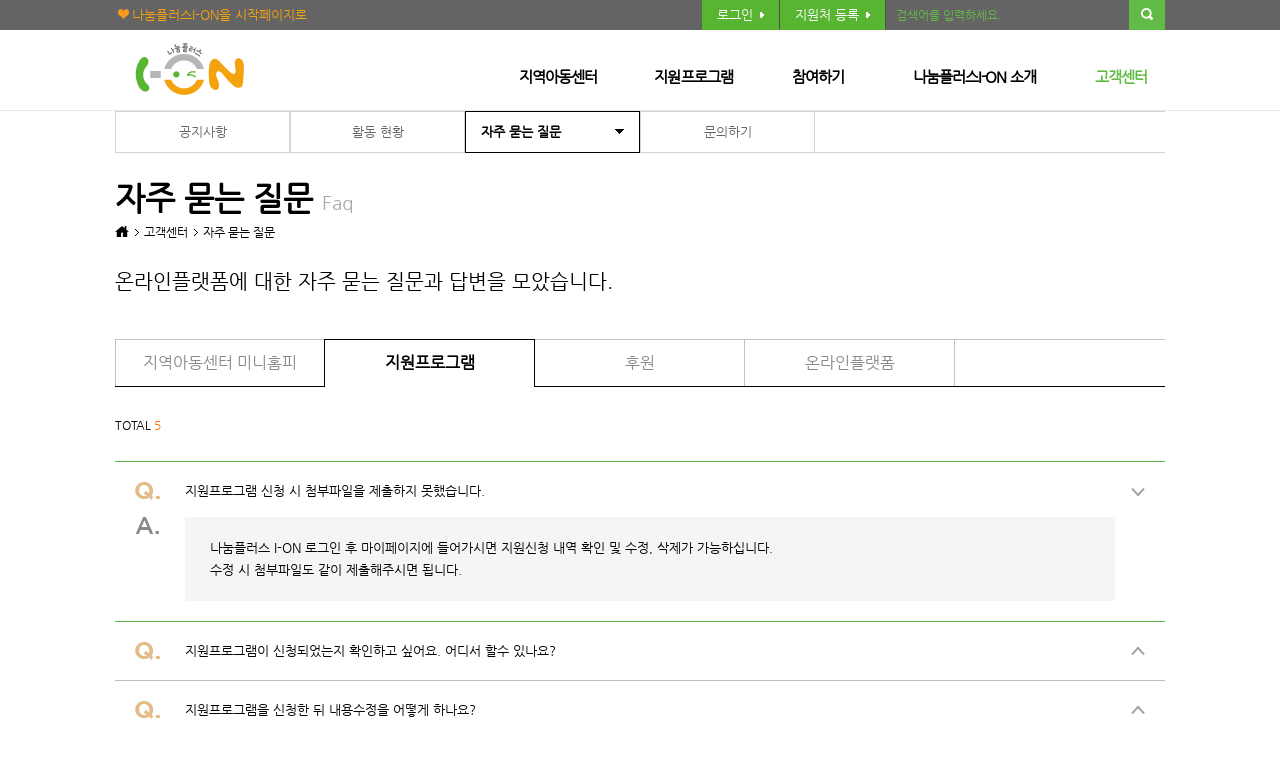

--- FILE ---
content_type: text/html;charset=UTF-8
request_url: https://ion.or.kr/support/faq/list/2
body_size: 11452
content:





<!-- properties 파일이 있는 경로와 파일명을 적어준다 -->


<!DOCTYPE html>
<html lang="ko">

<head>
	<title>나눔플러스I-ON</title>
	<meta http-equiv="Content-Type" content="text/html;charset=UTF-8" />	
	<meta name="viewport" content="width=device-width, initial-scale=1.0">
	<meta http-equiv="X-UA-Compatible" content="IE=Edge">
	<link rel="shortcut icon" href="/common/image/main/ion_icon.ico">
	<link rel="stylesheet" type="text/css" href="/common/css/style.css" />
	<link rel="stylesheet" type="text/css" href="/common/css/simplePagination.css" />		
	<script type="text/javascript" src="/common/js/jquery-1.11.0.min.js"></script>
	<script type="text/javascript" src="/common/js/jquery-migrate-1.2.1.min.js"></script>
	<script type="text/javascript" src="/common/js/jquery.easing.1.3.js"></script>
	<script type="text/javascript" src="/common/js/jquery.event.drag-1.5.min.js"></script>
	<script type="text/javascript" src="/common/js/jquery.touchSlider.js"></script>
	<script type="text/javascript" src="/common/js/jquery.tmpl.js"></script>
	<script type="text/javascript" src="/common/js/data.js"></script>
	<script type="text/javascript" src="/common/js/default.js"></script>	
	<!--[if (gte IE 6)&(lte IE 8)]>
	<script type="text/javascript" src="/common/js/selectivizr.js"></script>
	<![endif]-->
	
	<meta property="fb:app_id" content="846501595417462" />
	<meta property="og:site_name" content="ION" />
	<meta property="og:type" content="website" />
	<meta property="og:title" content="나눔플러스I-ON" />		
	<meta property="og:url" content="https://ion.or.kr/main/home" />
	<meta property="og:image" content="https://ion.or.kr/common/image/common/ion_logo_big.png"/>
	<meta property="og:description" content="나눔플러스I-ON이 후원문화를 바꿉니다." />
<script>
  (function(i,s,o,g,r,a,m){i['GoogleAnalyticsObject']=r;i[r]=i[r]||function(){
  (i[r].q=i[r].q||[]).push(arguments)},i[r].l=1*new Date();a=s.createElement(o),
  m=s.getElementsByTagName(o)[0];a.async=1;a.src=g;m.parentNode.insertBefore(a,m)
  })(window,document,'script','//www.google-analytics.com/analytics.js','ga');

  ga('create', 'UA-59774494-1', 'auto');
  ga('send', 'pageview');
</script>	
</head>	
<body>
<div id="frameWrapper">
	



<div class="headerWrap login"><!--login logout 마다 class추가-->
	<div class="headerArea">
		<div class="utilArea">
			<div class="leftCon"><a href="/about/start_page" class="favorites">나눔플러스I-ON을 시작페이지로</a></div>
			<form id="searchFrm" name="searchFrm" method="post">
				<input type="hidden" id="type" name="type" value="A"/>
			<ul class="rightCon">
				
					
						<li><a href="/auth/login" class="btn_txtArr"><span>로그인</span></a></li>
						<li><a href="/sponsorship/regist" class="btn_txtArr"><span>지원처 등록</span></a></li>
					
					
								
				<li class="search">
					<input type="text" id="search" name="search" placeholder="검색어를 입력하세요." onkeypress="if(event.keyCode==13) goTotalSearch();"/>
					<a href="#" onclick="goTotalSearch();"><img src="/common/image/common/btn_search.png" alt="검색"/></a>
				</li>				
			</ul>
			</form>
		</div>
		<div class="gnbArea">
			<h1><a href="/"><img src="/common/image/common/logo.png" alt="아이온 로고"/></a></h1>
			<ul id="gnb">
			</ul>
		</div>
	</div>	
</div>
<script type="text/javascript">
	function goTotalSearch(){
		try {
			Check.input($("#search"), "검색어를 입력해 주세요!");
			
			var $frm = $("#searchFrm");
			$frm.attr("action", "/main/search");
			$frm.submit();			
		}catch(e){ 
			if(e.name == "AppException") alert(e.message);
			else alert("서버통신 준비 중 오류가 발생하였습니다.");
		 	console.log(e);
		}			
		
	}
</script>
	<div id="frameMiddle">
		<div id="fb-root"></div>		
		




<!-- contentWrap : s -->
<div class="contentWrap">
	<div class="subMenu menu4">
		<ul>
			<li><a href="/support/notice">공지사항</a></li>
			<li><a href="/support/activity">활동 현황</a></li>
			<li class="on"><a href="#">자주 묻는 질문</a></li>
			<li><a href="/support/qna">문의하기</a></li>
		</ul>
	</div>
	
	<!-- locationArea  : s -->
	<div class="locationArea">
		<h2></h2>
		<ul class="location"></ul>
	</div>
	<!-- locationArea  : e -->

	<p class="topTxt">온라인플랫폼에 대한 자주 묻는 질문과 답변을 모았습니다.</p>
	<ul class="lineTabArea tab5">
		<li ><a href="/support/faq/list/1">지역아동센터 미니홈피</a></li>
		<li class="on"><a href="/support/faq/list/2">지원프로그램</a></li>
		<li ><a href="/support/faq/list/3">후원</a></li>
		<li ><a href="/support/faq/list/4">온라인플랫폼</a></li>
		<!-- <li ><a href="/support/faq/list/5">기타</a></li> -->
	</ul>
	<p class="total">TOTAL <span>5</span></p>
	<div class="faqList">	
		  
		<ul class="on">
			<li class="q_con"><a href="#">지원프로그램 신청 시 첨부파일을 제출하지 못했습니다.</a></li>
			<li class="a_con"><div><p>나눔플러스 I-ON 로그인 후 마이페이지에 들어가시면 지원신청 내역 확인 및 수정, 삭제가 가능하십니다.</p>

<p>수정 시 첨부파일도 같이 제출해주시면 됩니다.</p>
</div></li>
		</ul>
		  
		<ul >
			<li class="q_con"><a href="#">지원프로그램이 신청되었는지 확인하고 싶어요. 어디서 할수 있나요?</a></li>
			<li class="a_con"><div><p>지원프로램 신청 완료 후엔 신청하기 버튼이 신청완료 버튼으로 바뀌어 있습니다.</p>

<p>또한 미니홈페이지 후원네크워크 &gt; 지원현황을 보시면 확인 할 수 있습니다.</p>

<p>&nbsp;</p>

<p>신청내역을 확인하시려면 나눔플러스 I-ON 로그인 후 마이페이지를 확인해주세요.</p>
</div></li>
		</ul>
		  
		<ul >
			<li class="q_con"><a href="#">지원프로그램을 신청한 뒤 내용수정을 어떻게 하나요?</a></li>
			<li class="a_con"><div><p>지원프로그램 신청 뒤엔 내용수정은 나눔플러스 I-ON 로그인 후 마이페이지에서 가능합니다.</p>

<p>단, 지원사업 신청 기간에만 수정이 가능하며 수정 시 접수순서가 실시간으로 반영됩니다.</p>
</div></li>
		</ul>
		  
		<ul >
			<li class="q_con"><a href="#">지원 프로그램은 어떻게 신청하나요?</a></li>
			<li class="a_con"><div><p>나눔플러스I-ON 로그인 후, 상단의 [지원프로그램] 버튼을 누르면 현재 진행중인 지원프로그램들을 확인 하실 수 있습니다.</p>

<p>센터에 필요한 프로그램을 선택하여 양식에 맞게 정보를 입력 후 신청하시면 됩니다.</p>

<p>선정 결과는 미니홈피 후원 네트워크 메뉴 &#39;후원사&#39; 및 공지사항 게시판을&nbsp;통해 확인 가능합니다.</p>

<p>&nbsp;</p>

<p>&nbsp;</p>

<p><strong>나눔플러스I-ON 소개 &gt; 이용안내 페이지를 보시면 이미지로 설명되어 있습니다.</strong></p>
</div></li>
		</ul>
		  
		<ul >
			<li class="q_con"><a href="#">지원 프로그램 신청 시 선정 기준은 무엇인가요?</a></li>
			<li class="a_con"><div><p>지원이 필요한 곳에 보다 효과적으로 활용하기 위해 아래와 같은 기준을 종합적으로 고려하여 지원센터를 결정합니다.</p>

<p>- 해당 지역아동센터를 이용중인 아동 수</p>

<p>- 센터에서 시설의 낙후로 아동을 적절하게 지원하고 보호하기 힘들다고 판단되는 경우</p>

<p>- 지원 물자 및 예방접종 등 아동 필수 의료지원이 시급한 경우 위치나 각종 인프라 등 교육 여건이 좋지 않아 아동들의 자기 계발에 어려움을 겪는 경우 등</p>

<p>각 지원사업 별로 선정 기준이 다르오니 지원프로그램 공지를 잘 읽어주시기 바랍니다.</p>
</div></li>
		</ul>
		
	</div>	
</div>
<!-- contentWrap : e -->
<script type="text/javascript">
//<![CDATA[
	$(function(){
		gnb(5,3);
		$(".faqList .q_con a").click(function(e){
			e.preventDefault();
			$(".faqList ul").removeClass("on");
			$(this).closest("ul").addClass("on");
		})
	})
//]]>
</script>
	</div>
	

<!-- properties 파일이 있는 경로와 파일명을 적어준다 -->


<div id="fb-root"></div>
<script>(function(d, s, id) {
  	var js, fjs = d.getElementsByTagName(s)[0];
  	if (d.getElementById(id)) return;
  	js = d.createElement(s); js.id = id;
  	js.src = "//connect.facebook.net/ko_KR/sdk.js#xfbml=1&appId=846501595417462&version=v2.0";
  	fjs.parentNode.insertBefore(js, fjs);
}(document, 'script', 'facebook-jssdk'));</script>
<div id="frameBottom">		
	<div class="footerWrap" id="footer">
		<div class="footerArea">
			<div class="footerMenu">
				<a href="/main/privacy" class="btn_privacy">개인정보처리방침</a> &nbsp;I&nbsp;				
				<a href="#" onclick="linkPage('http://www.icareinfo.go.kr')">아동권리보장원</a> &nbsp;I&nbsp;
				<a href="/about/intro">온라인플랫폼소개</a> &nbsp;I&nbsp;
				<a href="/main/provision">이용약관</a> &nbsp;I&nbsp;
				<a href="/sponsorship/info">참여하기</a> &nbsp;I&nbsp;
				<a href="/support/notice">고객센터</a> &nbsp;I&nbsp;
				<!-- <a href="/main/location">오시는길</a> &nbsp;I&nbsp; -->
				<a href="/support/faq">FAQ</a> &nbsp;I&nbsp;
				<a href="#" onclick="openTechPopup('/main/tech');">기술문의</a>				
			</div>
			<div class="koscom">
				<a href="#" onclick="linkPage('http://www.koscom.co.kr/')">
					<img src="/common/image/main/koscom_logo.jpg">
				</a>	
			</div>
			<div class="copyright">
				<a href="#" onclick="linkPage('http://www.icareinfo.go.kr/')">
					<img src="/common/image/main/footer_logo.png" style="float:left;margin-right:40px;margin-left:10px">
				</a>	
				<div>
					주소 : (04520) 서울특별시 중구 세종대로 22길 12, 5층<br/>
					대표전화 : 02-6454-8779  팩스 : 02-6283-0299  이메일 : <a href="mailto:icareinfo@ncrc.or.kr">icareinfo@ncrc.or.kr</a><br/><br/>
					Copyright ⓒ 2014 by 아동권리보장원. All rights reserved,.
				</div>
				
			</div>
		</div>
	</div>		
</div>

 
</div>
<!-- Placed at the end of the document so the pages load faster -->
<script type="text/javascript" src="/common/js/jquery.simplePagination.js"></script> 
<script type="text/javascript" src="/common/js/jquery.form.js"></script>
<script type="text/javascript" src="/common/js/common.js"></script> 

<div id="doWaiting" style="position:absolute;top:0;left:0;z-index:100;width:100%;height:100%;background: rgba(24, 24, 24,0.1); display:none;"> 
	<img src="/common/image/etc/doWaiting.gif" style="position:relative;left:50%;top:50%;margin:-40px 0 0 -40px; width:80px;height:80px;"/>
</div>
<script type="text/javascript">
(function(d, s, id) {
	var js, fjs = d.getElementsByTagName(s)[0];
	if (d.getElementById(id)) return;
	js = d.createElement(s); js.id = id;
	js.src = "//connect.facebook.net/ko_KR/sdk.js#xfbml=1&appId=846501595417462&version=v2.0";
	fjs.parentNode.insertBefore(js, fjs);
}(document, 'script', 'facebook-jssdk'));

//<![CDATA[
var DoWaiting = {
		show : function(){
			$("#doWaiting").height($(document).height());
			$("#doWaiting").show();		
		},
		hide : function(){
			$("#doWaiting").hide();
		}
	};
//]]>
</script>
</body>
</html>



--- FILE ---
content_type: text/css
request_url: https://ion.or.kr/common/css/style.css
body_size: 115
content:
@charset "utf-8";
@import "common.css";
@import "layout.css";
@import "minihome.css";
@import "survey.css";



--- FILE ---
content_type: text/css
request_url: https://ion.or.kr/common/css/common.css
body_size: 4658
content:
@charset "utf-8";
@font-face {
    font-family: 'NanumGothic';
    font-style: normal;
    font-weight: 400;
    src: url(https://themes.googleusercontent.com/static/fonts/earlyaccess/nanumgothic/v3/NanumGothic-Regular.eot);
    src: url(https://themes.googleusercontent.com/static/fonts/earlyaccess/nanumgothic/v3/NanumGothic-Regular.eot?#iefix) format('embedded-opentype'),
    url(https://themes.googleusercontent.com/static/fonts/earlyaccess/nanumgothic/v3/NanumGothic-Regular.woff2) format('woff2'),
    url(https://themes.googleusercontent.com/static/fonts/earlyaccess/nanumgothic/v3/NanumGothic-Regular.woff) format('woff'),
    url(https://themes.googleusercontent.com/static/fonts/earlyaccess/nanumgothic/v3/NanumGothic-Regular.ttf) format('truetype');
}
@font-face {
    font-family: 'NanumGothicBold';
    font-style: normal;
    font-weight: 700;
    src: url(https://themes.googleusercontent.com/static/fonts/earlyaccess/nanumgothic/v3/NanumGothic-Bold.eot);
    src: url(https://themes.googleusercontent.com/static/fonts/earlyaccess/nanumgothic/v3/NanumGothic-Bold.eot?#iefix) format('embedded-opentype'),
    url(https://themes.googleusercontent.com/static/fonts/earlyaccess/nanumgothic/v3/NanumGothic-Bold.woff2) format('woff2'),
    url(https://themes.googleusercontent.com/static/fonts/earlyaccess/nanumgothic/v3/NanumGothic-Bold.woff) format('woff'),
    url(https://themes.googleusercontent.com/static/fonts/earlyaccess/nanumgothic/v3/NanumGothic-Bold.ttf) format('truetype');
}

html, body									{width:100%; height:100%; min-height:100%; color:#000;line-height:14px; font-size:12px; font-family:"NanumGothic";}


body, ol, ul, li, dl, dt, dd, blockquote, fieldset, h1, h2, h3, h4, h4, h5, h6, pre, form, textarea, p, div
												{margin:0; padding:0;}
address, caption, cite, code, dfn, em, strong, var
												{font-style:normal; font-weight:normal;}
b, strong									{font-weight:bold;}
a												{color:#000; border:0; text-decoration:none;}
ol, ul											{list-style-type:none;}
hr												{display:none;}
li, img											{border:0; vertical-align:top;}
fieldset										{border:0; display:block;}
legend										{margin-left:-7px; position:absolute; visibility:hidden;}
table											{table-layout:fixed; padding:0; border-spacing:0px; border:0; border-collapse:collapse;}
table th,table td											{padding:0;}
caption										{display:none;}
input											{font:normal normal 12px/1.5 NanumGothic, gulim, arial; color:#000;}
input[type=radio],
input[type=checkbox]{margin:0px;vertical-align:middle;*margin:-4px 0 0 -4px}
textarea{border:1px solid #bbbbbb;font:normal normal 12px NanumGothic, gulim, arial;}

/*플룻해제*/
.clearfix:after								{content:"."; display:block; height:0; clear:both; visibility:hidden;}
.clearfix										{display:inline-block;}
*html .clearfix								{height:1%;}
.clearfix										{display:block;}


::-webkit-input-placeholder { color:#000; }
::-moz-placeholder { color:#000; } /* firefox 19+ */
:-ms-input-placeholder { color:#000; } /* ie */
input:-moz-placeholder { color:#000; }


input[type=text],
input[type=password]{border:1px solid #bbbbbb;height:32px;padding:0 10px;line-height:32px;}

input.placeholder{color:#000}
select{height:34px;font-family:"NanumBarunGothic"}
.inputFileHidden{ position:absolute; left:-9999px; top:-9999px;}
.mt0 {margin-top:0px !important;}
.mb0 {margin-bottom:0px !important;}
.mb7 {margin-bottom:7px !important;}
.mb10 {margin-bottom:10px !important;}
.mb15 {margin-bottom:15px !important;}
.mb20 {margin-bottom:20px !important;}
.mb25 {margin-bottom:25px !important;}
.mb30 {margin-bottom:30px !important;}
.mb40 {margin-bottom:40px !important;}
.mt5 {margin-top:5px !important;}
.mt10 {margin-top:10px !important;}
.mt12 {margin-top:12px !important;}
.mt15 {margin-top:15px !important;}
.mt20 {margin-top:20px !important;}
.mt25 {margin-top:25px !important;}
.mt30 {margin-top:30px !important;}
.mt40 {margin-top:40px !important;}
.mt50 {margin-top:50px !important;}
.mt60 {margin-top:60px !important;}
.ml12 {margin-left:12px !important;}
.mr20 {margin-right:20px !important;}
.l20{ line-height:20px;}
.pb0{ padding-bottom:0px !important;}
.pb10{ padding-bottom:10px !important;}
.pt0{ padding-top:0px !important;}
.pt5{ padding-top:5px !important;}
.pt10{ padding-top:10px !important;}

@media only screen and (max-width: 909px) {

    input[type=text],
    input[type=password]{height:32px; width:100%;; padding:0 10px; -webkit-box-sizing:border-box;
        -moz-box-sizing:border-box;
        box-sizing:border-box;} 
}0

--- FILE ---
content_type: text/css
request_url: https://ion.or.kr/common/css/layout.css
body_size: 54078
content:
@charset "utf-8";
.skip_navigation, .skip_navigation ul {height:0}
.skip_navigation a{position:absolute; top:-9999px; background:#000; width:100%; height: 30px; text-align: center; color: #fff; line-height: 30px; font-weight: bold; z-index: 100; opacity: 0.6; -ms-filter:"progid:DXImageTransform.Microsoft.Alpha(Opacity=60)"; filter: alpha(opacity=60); }
.skip_navigation a:focus,
.skip_navigation a:hover,
.skip_navigation a:active{top:0;}


.headerWrap{ background:#fff url("/common/image/common/header_bg.png") repeat-x;height:111px;z-index:10; position:absolute;left:0;top:0px;width:100%; overflow:hidden;min-width:1050px;}
.headerWrap.open{height:290px;}
.headerArea{width:1050px;margin:0 auto; position:relative;}
.headerArea .utilArea{height:30px; position:relative;}
.headerArea .utilArea .leftCon{ float:left; margin:8px 0 0 3px;}
.headerArea .utilArea .leftCon li{ float:left;}
.headerArea .utilArea .leftCon li:first-child{ background:url("/common/image/common/bl.png") no-repeat right top; padding-right:13px; margin-right:8px;}
.headerArea .utilArea .leftCon a{display:block;color: #f5a20f; font-size: 13px;}
.headerArea .utilArea .leftCon li a.start{background:url("/common/image/common/start_icon.png") no-repeat left top;padding-left:14px;}
.headerArea .utilArea .leftCon a.favorites{background:url("/common/image/common/f_icon.png") no-repeat left top;padding-left:14px;}
.headerArea .utilArea .rightCon{ float:right;}
.headerArea .utilArea .rightCon li{ float:left;}
.headerArea .utilArea .rightCon li .btn_txtArr{display:block;line-height: 29px;text-align:center;padding: 0px 15px;background: #58b531; border-right: 1px solid #505050;}
.headerArea .utilArea .rightCon li .btn_txtArr span{display:inline-block;*display:inline;zoom:1;padding-right:11px;background:url("/common/image/common/right_arr.png") no-repeat right center;color: #ffffff; font-size: 13px;}
.headerArea .utilArea .rightCon li input{border:0px; background:transparent;height:30px; line-height:30px; width:220px;color:#62ba45;}
.headerArea .utilArea .rightCon li input::-webkit-input-placeholder { color:#62ba45; }
.headerArea .utilArea .rightCon li input::-moz-placeholder { color:#62ba45; } /* firefox 19+ */
.headerArea .utilArea .rightCon li input:-ms-input-placeholder { color:#62ba45; } /* ie */
.headerArea .utilArea .rightCon li input:-moz-placeholder { color:#62ba45; }
.headerArea .gnbArea{height:80px; position:relative;}
.headerArea .gnbArea img {margin-left:20px;}
.headerArea h1{ position:absolute; left:0;top:0px; }
.headerArea #gnb{ float:right; margin-top:40px;}
.headerArea #gnb > li{ float:left;text-align:center;letter-spacing:-0.08em;margin-left:30px;}
.headerArea #gnb > li > a{ font-size:15px;color:#000; font-weight:bold; display:block;height:41px;}
.headerArea #gnb > li > a:hover,
.headerArea #gnb > li > a:focus,
.headerArea #gnb > li.on > a{color:#62bb46}
.headerArea #gnb > li.on > .subMenu{ display:block;}
.headerArea #gnb > li > .leftImg{ position:absolute;left:0px;top:81px; display:none;}
.headerArea #gnb > li.on > .leftImg{ display:block;}
.headerWrap .subMenu{ display:block;padding-top:25px;}
.headerWrap .subMenu ul li{ margin-bottom:15px; text-align:center;}
.headerWrap .subMenu ul li a{ display:inline-block;*display:inline;zoom:1;text-align:center; font-size:13px;color:#666666;padding:0 8px;}
.headerWrap .subMenu ul li a:hover,
.headerWrap .subMenu ul li a:focus,
.headerWrap .subMenu ul li.on a{ font-weight:bold; background:url("/common/image/common/gnb_on_dot.png") no-repeat left 5px;}

.mainSlideWrap{height:450px; overflow:hidden; position:relative;min-width:1050px;padding-top:110px;}
.mainSlideWrap .btn_prev{ position:absolute;left:0px;top:260px;z-index:10}
.mainSlideWrap .btn_next{ position:absolute;right:0px;top:260px;z-index:10}
.mainSlideWrap .paging{ position:absolute;left:0px;bottom:7px;z-index:10; text-align:center;width:100%;}
.mainSlideWrap .paging a{ display:inline-block;*display:inline;zoom:1; background:url("/common/image/main/paging_off.png") no-repeat; width:17px; height:17px;margin:0 2px}
.mainSlideWrap .paging a.on{background:url("/common/image/main/paging_on.png") no-repeat; width:40px; height:17px;}
.mainSlideWrap .mainSlideArea{height:450px; position:relative; overflow:hidden;}
.mainSlideWrap .mainSlideArea li{ float:left;height:450px; text-align:center;width:100%;padding-top:70px;}
.mainSlideWrap .mainSlideArea li.slide01{ background:url("/common/image/main/main_slide_01_bg.png") no-repeat center center; -webkit-background-size:cover;	background-size:cover;}
.mainSlideWrap .mainSlideArea li.slide02{ background:url("/common/image/main/main_slide_02_bg.png") no-repeat center center;-webkit-background-size:cover;	background-size:cover;}
.mainSlideWrap .mainSlideArea li.slide03{ background:url("/common/image/main/main_slide_03_bg.png") no-repeat center center;-webkit-background-size:cover;	background-size:cover;}

.contentWrap{padding-top:111px;margin:0 auto;width:1050px; position:relative; overflow:hidden;}
.contentMainWrap {padding-top:25px;margin:0 auto;width:1050px; position:relative; overflow:hidden;}

.contentWrap .subMenu{ background:url("/common/image/common/submenuBg.jpg") repeat-x;height:42px; padding-bottom:25px;}
.contentWrap .subMenu ul{width:100%;margin:0 auto}
.contentWrap .subMenu ul li{ float:left;height:42px;width:50%; position:relative;}
.contentWrap .subMenu.menu4 ul li{ width:16.666666%;}
.contentWrap .subMenu ul li a{ display:block;border:1px solid #d4d4d4;height:40px; line-height:40px; text-align:center; font-size:13px;color:#666666;}
.contentWrap .subMenu ul li:first-child{ margin-left:0;}
.contentWrap .subMenu ul li.on a{ text-align:left;padding:0 15px; background:url("/common/image/common/submenuArr.jpg") no-repeat right top; font-weight:bold;color:#000000;font-weight:bold;border:1px solid #000}






/* 20160215 수정s */







.mainLeftCon{ float:left;width:290px; margin-right:30px;}
.mainCenterCon{ float:left;width:410px;margin-right:30px;}
.mainRightCon{ float:left;width:290px;}
.mainRightCon .paging{ position:absolute;right:10px;bottom:150px;z-index:10; text-align:right;width:100%;}
.mainRightCon .paging a{ display:inline-block;*display:inline;zoom:1; background:url("/common/image/program/banner_dot_off.png") no-repeat; width:10px; height:10px; margin-left:3px;}
.mainRightCon .paging a.on{background:url("/common/image/program/banner_dot_on.png") no-repeat; width:10px; height:10px;}
.conSection{ margin-bottom:14px;}
.conSection > .title{height:26px;border-bottom:3px solid #646464; font-size:18px;font-weight:bold; line-height:18px; margin-bottom:10px; position:relative;}
.conSection > .title1{margin-top: 20px;}
.conSection > .title2{margin-top: 33px;}
.conSection > .title.noline{ border-bottom:0; height:auto;}
.conSection > .title .btn_more{ display:block; background:url("/common/image/main/more_arr.png") no-repeat right 10px; font-size:10px;padding-right:9px; position:absolute;right:0px;top:2px;}
.conSection .txtList{ margin-top:-5px;}
.conSection .txtList li{ line-height:25px; font-size:13px;}
.conSection .txtList li a{color:#797979;}
.conSection.playList{ position:relative;}
.conSection.playList .btn_prev{ position:absolute;left:8px;top:240px;z-index:20}
.conSection.playList .btn_next{ position:absolute;right:8px;top:240px;z-index:20}
.conSection.playList .playSlideArea{ position:relative; overflow:hidden;height:240px;}
.conSection.playList .playSlideArea li{ float:left;}
.conSection.playList .playSlideArea li .blackBg{ position:absolute;left:0px;bottom:0;z-index:10; background:url("/common/image/main/join_bg.png") no-repeat;height:65px; width:100%; text-align:center;color:#ededed; font-size:13px;}
.conSection.playList .playSlideArea li .blackBg .title{ display:block; padding-top:15px;color:#fff7b3; font-size:16px;font-weight:bold; margin-bottom:5px;}
.conSection.playList .playSlideArea li .blackBg .txt{ display:block;margin-bottom:10px;}


.mainLeftCon .boxcolor{height: 700px; width: 276px; background: #F3F3F3; margin-left: 7px;}

.conSection .mainDotList{/*  background:#FFFFFF; */padding:26px 18px 25px 18px; margin-top: 11px;}
.conSection .mainDotList .inTitle{font-size:20px;font-weight:bold; line-height:40px; position:relative; border-bottom:3px solid #646464;}
.conSection .mainDotList .inTitle .btn_more{ display:block; background:url("/common/image/main/more_arr.png") no-repeat right 10px;font-weight: normal; font-size:11px;padding-right:9px; position:absolute;right:0px;top:2px;}
.conSection .mainDotList ul{ margin-top:20px;}
.conSection .mainDotList ul li{ line-height:25px; font-size:13px;color:#555351; overflow:hidden;}
.conSection .mainDotList ul li a{color:#555351; display:block; float:left;}
.conSection .mainDotList ul li span.date{ display:block; float:right;}

.conSection .mainDotList2{/*  background:#FFFFFF; */padding:5px 5px 2px 5px; margin-top: -5px;}
.conSection .mainDotList2 .inTitle{font-size:15px;font-weight:bold; color: #666666; line-height:30px;position:relative;border-bottom: 2px solid #555555;}
.conSection .mainDotList2 .inTitle .btn_more{ display:block; background:url("/common/image/main/more_arr.png") no-repeat right 10px; font-weight: normal; font-size:11px;padding-right:9px; position:absolute;right:0px;top:2px;}
.conSection .mainDotList2 ul{ margin-top:10px;}
.conSection .mainDotList2 ul li{ line-height:25px; font-size:13px;color:#555351; overflow:hidden;}
.conSection .mainDotList2 ul li a{color:#555351; display:block; float:left;}
.conSection .mainDotList2 ul li span.date{ display:block; float:right;}
.conSection .mainDotList2 .txtList{ margin-top:-5px;}
.conSection .mainDotList2 .txtList li{ line-height:25px; font-size:13px;}
.conSection .mainDotList2 .txtList li a{color:#797979;}

.conSection .mainDotList3{ /* background:#FFFFFF; */padding:5px 5px 5px 5px; margin-top: -5px;}
.conSection .mainDotList3 .inTitle{font-size:15px;color: #777777; font-weight:bold; line-height:30px; position:relative;border-bottom:2px solid #555555; }
.conSection .mainDotList3 .inTitle .btn_more{ display:block; background:url("/common/image/main/more_arr.png") no-repeat right 10px;font-weight: normal; font-size:11px;padding-right:9px; position:absolute;right:0px;top:2px;}
.conSection .mainDotList3 ul{ margin-top:10px;}
.conSection .mainDotList3 ul li{ line-height:25px; font-size:13px;color:#555351; overflow:hidden;}
.conSection .mainDotList3 ul li a{color:#555351; display:block; float:left;}
.conSection .mainDotList3 ul li span.date{ display:block; float:right;}
.conSection .mainDotList3 .txtList{ margin-top:-5px;}
.conSection .mainDotList3 .txtList li{ line-height:25px; font-size:13px;}
.conSection .mainDotList3 .txtList li a{color:#797979;}

.conSection .mainDotList4{ /* background:#FFFFFF; */padding:5px 5px 5px 5px; margin-top: -5px;}
.conSection .mainDotList4 .inTitle{font-size:15px; color: #777777; font-weight:bold; line-height:30px; position:relative;border-bottom:2px solid #555555; margin-bottom: 10px; }
.conSection .mainDotList4 .inTitle .btn_more{ display:block; background:url("/common/image/main/more_arr.png") no-repeat right 10px; font-weight: normal; font-size:11px;padding-right:9px; position:absolute;right:0px;top:2px;}

.conSection .mainDotList5{ /* background:#FFFFFF; */padding:5px 5px 5px 5px; margin-top: -5px;}
.conSection .mainDotList5 .inTitle{font-size:15px;color: #777777; font-weight:bold; line-height:30px; position:relative;border-bottom:2px solid #555555; }
.conSection .mainDotList5 .inTitle .btn_more{ display:block; background:url("/common/image/main/more_arr.png") no-repeat right 10px;font-weight: normal; font-size:11px;padding-right:9px; position:absolute;right:0px;top:2px;}
.conSection .mainDotList5 ul{ margin-top:10px;}
.conSection .mainDotList5 ul li{ line-height:25px; font-size:13px;color:#555351; overflow:hidden;}
.conSection .mainDotList5 ul li a{color:#555351; display:block; float:left;}
.conSection .mainDotList5 ul li span.date{ display:block; float:right;}
.conSection .mainDotList5 .txtList{ margin-top:-5px;}
.conSection .mainDotList5 .txtList li{ line-height:25px; font-size:13px;}
.conSection .mainDotList5 .txtList li a{color:#797979;}

/* .mainCenterSearch ul{ overflow:hidden; border:1px solid #d3d3d3; height: 48px; margin-top: 50px;}
.mainCenterSearch ul li{ float:left;}
.mainCenterSearch ul li.txt{border-right:1px solid #d3d3d3; padding:2px 0 2px 25px;height: 48px;color:#999999; width:190px; font-size:12px; line-height:14px;}
.mainCenterSearch ul li.txt strong{font-weight:bold; font-size:13px;color:#000000; display:block; margin-bottom:2px;}
.mainCenterSearch ul li.btn {padding: 6px 0 0 15px;} */


.mainCenterSearch ul{ overflow:hidden;border:1px solid #d3d3d3;}
.mainCenterSearch ul li{ float:left;}
.mainCenterSearch ul li.txt{border-right:1px solid #d3d3d3;padding:17px 0 0 17px;height:67px;color:#999999; width:175px; font-size:13px; line-height:16px;}
.mainCenterSearch ul li.txt strong{font-weight:bold; font-size:14px;color:#000000; display:block; margin-bottom:5px;}
.mainCenterSearch ul li.btn{height: 50px; width: 40px;}

/* 20160215 수정e */






.conSection .bannerBg{ background:#f5f1ea; padding-top:20px;height:114px; padding-left:11px; margin-bottom:10px;}
.conSection .bannerBg li{ float:left;}
.conSection .skimg{ display:block; margin-bottom:15px;}
.conSection .txtTab{ background:#eae4e4; overflow:hidden; margint-top: 50px;}
.conSection .txtTab li{ float:left; width:49.9%;height:40px; line-height:40px; text-align:center;}
.conSection .txtTab li a{color:#666666; font-size:16px;}
.conSection .txtTab li.on{ background:#beb4a8;}
.conSection .txtTab li.on a{color:#fff}
.conSection .customerBtn{margin-top: 7px;overflow:hidden;position:relative;z-index:10;}
.conSection .customerBtn a{ display:block; float:left; margin-left:5px;}
.conSection .customerBtn a:first-child{ margin-left:0;}
.conSection .link{ height:16px;}

.conSection .playSponsorSlideArea{ position:relative; overflow:hidden;height:130px;}
.conSection .playSponsorSlideArea li{ float:left;}
.conSection .playProgramSlideArea{ position:relative; overflow:hidden;height:415px;}
.conSection .playProgramSlideArea li{ float:left;}
.mainCenterCon .paging{ position:absolute;right:10px;top:52px;z-index:10; text-align:right;width:100%;}
.mainCenterCon .paging a{ display:inline-block;*display:inline;zoom:1; background:url("/common/image/program/banner_dot_off.png") no-repeat; width:10px; height:10px; margin-left:3px;}
.mainCenterCon .paging a.on{background:url("/common/image/program/banner_dot_on.png") no-repeat; width:10px; height:10px;}

.footerWrap{ background:url("/common/image/common/footer_bg.png") repeat-x; margin-top:40px;}
.footerArea{width:1050px;margin:0 auto; position:relative; overflow:hidden;}
.footerArea .footerMenu{padding-top:3px; line-height:36px;color:#d7d7d7}
.footerArea .footerMenu a{color:#333333}
.footerArea .copyright{color:#888888;padding:20px 0; position:relative;}
.footerArea .copyright a{color:#888888;}
.footerArea .copyright .facebook{ display:block; position:absolute;right:0px;top:18px;}
.footerArea .koscom{ display:block; position:absolute;right:0px;top:7px;}
.footerArea  a.btn_privacy{font-size: 14px !important;font-weight:800;color: #ffa700 !important;}

.locationArea{ margin:5px 0 35px 0;}
.locationArea h2{ font-size:32px;font-weight:bold; line-height:30px; height:42px;}
.locationArea h2 span{ font-size:19px;font-weight:normal;color:#aaaaaa;}
.locationArea .location{ overflow:hidden;}
.locationArea .location li{ float:left; margin-left:6px; font-size:11px;background:url("/common/image/common/location_arr.png") no-repeat left 4px;padding-left:9px;}
.locationArea .location li img{ margin-top:1px;}
.locationArea .location li:first-child{ margin-left:0;padding:0px; background:none;}
.locationArea .location li a{ font-size:12px;}

.supportTopArea{border-top:3px solid #000;padding-top:12px; overflow:hidden;}
.supportTopArea.noline{border-top:0px;padding-top:0px;}
.supportTopArea .alertTxt{ background:url("/common/image/common/alert_icon.png") no-repeat left top;padding-left:20px;margin-left:4px;height:20px;padding-top:4px; font-size:16px; height:30px;}
.supportTopArea .alertTxt strong{font-weight:bold;}
.supportTopArea .stepArea{ overflow:hidden;height:100px; margin-bottom:5px;}
.supportTopArea .stepArea li{ float:left;height:80px;padding-top:20px; text-align:center;color:#999a9c; font-size:14px; line-height:18px; background:#6d6f71; margin-left:1px; width:349px;}
.supportTopArea .stepArea li:first-child{ margin-left:0; width:350px;}
.supportTopArea .stepArea li strong{ display:block; font-size:18px;font-weight:bold; margin-bottom:8px;}
.supportTopArea .stepArea li.on{color:#fff; background:#62bb46;}
.supportTopArea .supportLeftView{ float:left; background:url("/common/image/program/box_bg.png") no-repeat; width:770px; height:440px; margin-right:5px;}
.supportTopArea .supportLeftView .leftPoster{ float:left;margin:32px 30px 0 34px;border:1px solid #d8d8d8; position:relative;}
.supportTopArea .supportLeftView .leftPoster .img{border-bottom:1px solid #d8d8d8;width:278px;height:253px;text-align:center;}
.supportTopArea .supportLeftView .leftPoster .img img{margin:1px 1px 1px 1px;width:276px;height:251px}
.supportTopArea .supportLeftView .leftPoster .icon{position:absolute;left: 196px;top: 275px;background:url("/common/image/program/c_img.png") no-repeat;width:81px;height: 82px;text-align:center;line-height:82px;font-size:20px;color:#fff;font-weight:bold;}
.supportTopArea .supportLeftView .leftPoster .txt{text-align: left;padding: 30px 0 13px 18px;height:77px;width: 160px;font-size:16px;line-height:16px;margin-top: 4px;}
.supportTopArea .supportLeftView .leftPoster .txt strong{font-size:30px;text-align: right;font-weight:bold;display:block;line-height:30px;margin-top:8px;color:#e2243b;}
.supportTopArea .supportLeftView .rightView{ float:left; margin-top:32px; font-size:13px; position:relative; height:384px;}
.supportTopArea .supportLeftView .rightView > .title{ font-size:20px; line-height:30px;font-weight:bold; margin-bottom:5px;}
.supportTopArea .supportLeftView .rightView .date{ line-height:18px;}
.supportTopArea .supportLeftView .rightView .company{ line-height:18px;}
.supportTopArea .supportLeftView .rightView .inbox{border:1px solid #e4e4e4; background:#f3f3f3; width:360px; padding: 5px 15px; margin: 5px 0 5px 0;  overflow: auto;}
.supportTopArea .supportLeftView .rightView .inboxfile{border:1px solid #e4e4e4; background:#62bb46; width:360px;height:35px; padding:5px 15px; margin:5px 0px 5px 0;display:table;}
.supportTopArea .supportLeftView .rightView .inboxfile2{font-weight:bold;font-size:15px;display:table-cell;vertical-align:middle;line-height: 20px;}
.supportTopArea .supportLeftView .rightView .inbox .title{ font-weight:bold; margin-bottom:10px;}
.supportTopArea .supportLeftView .rightView .inbox ul{ }
.supportTopArea .supportLeftView .rightView .inbox ul li{width:100%;line-height:16px;}
.supportTopArea .supportLeftView .rightView .infoTxt{color:#7f7f7f; font-size:11px; line-height:16px;margin:0px;}
.supportTopArea .supportLeftView .rightView .btnArea{ position:absolute;left:0px;bottom:0px;}
.supportTopArea .supportLeftView .rightView .btnArea a{height:65px; font-size:20px; font-weight:bold; width:192px; line-height:65px;}
.supportTopArea .supportLeftSlideWrap{ overflow:hidden; float:left; height:440px; position:relative; width:770px; margin-right:5px;}
.supportTopArea .supportLeftSlideWrap .supportLeftSlideArea{ overflow:hidden; height:440px; position:relative;}
.supportTopArea .supportLeftSlideWrap .supportLeftSlideArea li{ float:left;}
.supportTopArea .supportLeftSlideWrap .paging{ position:absolute; top:395px;left:30px;}
.supportTopArea .supportLeftSlideWrap .paging a{ display:inline-block;*display:inline;zoom:1; background:url("/common/image/program/dot_off.png") no-repeat; width:14px; height:13px; margin-right:3px;}
.supportTopArea .supportLeftSlideWrap .paging a.on{background:url("/common/image/program/dot_on.png") no-repeat; width:52px; height:13px;}
.supportTopArea .rightCon{ float:left; width:275px;}
.supportTopArea .rightCon .bannerArea{border:1px solid #c8c8c8; margin-bottom:2px;}
.supportTopArea .rightCon .bannerArea li{border-top:1px solid #c8c8c8}
.supportTopArea .rightCon .bannerArea li:first-child{border-top:0px}
.supportTopArea .hotSlideWrap{ overflow:hidden; float:left; height:170px; position:relative; width:275px; margin-right:5px;}
.supportTopArea .hotSlideWrap .hotSlideArea{ overflow:hidden; height:170px; position:relative;}
.supportTopArea .hotSlideWrap .hotSlideArea li{ float:left;}
.supportTopArea .hotSlideWrap .paging{ position:absolute; bottom:15px;right:19px;}
.supportTopArea .hotSlideWrap .paging a{ display:inline-block;*display:inline;zoom:1; background:url("/common/image/program/banner_dot_off.png") no-repeat; width:10px; height:10px; margin-left:3px;}
.supportTopArea .hotSlideWrap .paging a.on{background:url("/common/image/program/banner_dot_on.png") no-repeat; width:10px; height:10px;}

.supportSearchBox{border:1px solid #d5dde4; background:#f8fbfd; margin-top:40px;padding:20px 25px; overflow:hidden; margin-bottom:15px;}
.supportSearchBox .searchArea{ float:left; overflow:hidden;}
.supportSearchBox .searchArea *{vertical-align:top}
.supportSearchBox .searchArea select{ width:150px;}
.supportSearchBox .searchArea input{ width:230px; border-right:0;}
.supportSearchBox .checkArea{ float:left; overflow:hidden; margin:8px 0 0px 30px;}
.supportSearchBox .checkArea li{ float:left;color:#7c7e7f; margin-left:30px;}
.supportSearchBox .checkArea li:first-child{ margin-left:0;}

.stepInfoTxt{margin:10px 0}
.btnCenter{ margin-top:30px; text-align:center;}
.btnCenter.small a{height:40px; line-height:40px; width:80px; font-size:18px;font-weight:bold;}
.btnCenter.big a{height:55px; line-height:55px; width:255px; font-size:18px;font-weight:bold;}
.btnCenter.big2 a{height:44px; line-height:44px; padding:0 35px; font-size:15px;font-weight:bold;}
.checkBoxFake{ display:block; overflow:hidden; position:relative;}
.checkBoxFake input{ position:absolute;left:-9999px;top:0px;}
.checkBoxFake label{ display:block;background:url("/common/image/common/checkbox.png") no-repeat;padding-left:27px; height:20px; line-height:20px;cursor:pointer;cursor:hand}
.checkBoxFake.on label{ background:url("/common/image/common/checkbox.png") no-repeat 0 -20px;}

.radioFake{ display:inline-block;*display:inline;zoom:1; overflow:hidden; position:relative;}
.radioFake input{ position:absolute;left:-9999px;top:0px;}
.radioFake label{ display:block;background:url("/common/image/common/radio.png") no-repeat;padding-left:27px; height:20px; line-height:20px;cursor:pointer;cursor:hand;color:#797979; font-size:13px;}
.radioFake.on label{ background:url("/common/image/common/radio.png") no-repeat 0 -20px;}
.radioFake2 label{ display:block;background:url("/common/image/common/radio.png") no-repeat;padding-left:27px; padding-top:27px;height:20px; line-height:20px;cursor:pointer;cursor:hand;color:#797979; font-size:13px;}
.radioFake2.on label{ background:url("/common/image/common/radio.png") no-repeat 0 -20px;}
.lineTabArea{ overflow:hidden; position:relative; height:49px; background:url("/common/image/common/tab_bg.png") repeat-x;}
.lineTabArea li{ float:left; width:176px; height:47px; margin-left:-1px; position:relative;}
.lineTabArea li:first-child{margin-left:0px;width:175px;}
.lineTabArea.tab3 li{ width:351px;}
.lineTabArea.tab3 li:first-child{margin-left:0px;width:350px;}
.lineTabArea.tab4 li{ width:263px;}
.lineTabArea.tab4 li:first-child{margin-left:0px;width:264px;}
.lineTabArea.tab5 li{ width:211px;}
.lineTabArea.tab5 li:first-child{margin-left:0px;width:210px;}
.lineTabArea.tab7 li{ width:151px;}
.lineTabArea.tab7 li:first-child{margin-left:0px;width:150px;}

.lineTabArea li a{ display:block;border:1px solid #c4c2c0;height:46px; line-height:46px; text-align:center;border-bottom:0px; font-size:16px;color:#898989}
.lineTabArea li.on{z-index:10}
.lineTabArea li.on a{border:1px solid #000; border-bottom:0;font-weight:bold;color:#000;height:47px; background:#fff;}
.lineTabArea li p{ display:block;border:1px solid #c4c2c0;height:46px; line-height:46px; text-align:center;border-bottom:0px; font-size:16px;color:#898989}
.lineTabArea li.on p{border:1px solid #000; border-bottom:0;font-weight:bold;color:#000;height:47px; background:#fff;}
.infoTxt{ line-height:22px; font-size:14px;margin:25px 0;}
.imgListArea{ width:1050px; overflow:hidden;}
.imgListArea ul{ width:1070px; overflow:hidden;}
.imgListArea ul li{ float:left; width:340px;margin:0 15px 15px 0; text-align:center}
.imgListArea ul li a{ display:block;border:1px solid #d0d4db;padding:10px;}
.imgListArea ul li a .img{ display:block; margin-bottom:13px; }
.imgListArea ul li a .title{ display:block; font-size:16px; line-height:20px; margin-bottom:8px;}
.imgListArea ul li a .date{ display:block; font-size:11px;color:#8c8c8c}
.imgListArea ul li a .state{ position:absolute;left:9px;top:0px;width:297px;height:50px; line-height:25px; font-size:14px;color:#fff; font-weight:bold; text-align:center; background:#fc5253; padding:0 0 0 3px;}
.imgListArea ul li a .state.on{position:absolute;left:9px;top:0px;width:297px;height:50px; line-height:25px; font-size:14px;color:#fff; font-weight:bold; text-align:center; background:#f99d28; padding:0 0 0 3px;}
.imgListArea ul li a .state.show{ position:absolute;left:9px;top:0px;width:297px;height:50px; line-height:25px; font-size:14px;color:#fff; font-weight:bold; text-align:center; background:#62bb46; padding:0 0 0 3px;}
.imgListArea.item4{border-top:2px solid #000; padding:18px 0 7px 0; border-bottom:1px solid #bebebe;}
.imgListArea.item4 ul li{ float:left; width:250px; margin:0 16px 16px 0;}
.imgListArea.item4 ul li a .img{ display:block; margin-bottom:14px; text-align:center}
.imgListArea.item4 ul li a img{ max-width:226px; max-height:155px;}
.imgListArea.item4 ul li a .title{ display:block; font-size:14px; line-height:20px; margin-bottom:7px;}
.imgListArea.item4 ul li a .txt{ display:block; font-size:11px;color:#8c8c8c}

.imgListArea.mini{ margin-top:60px;width:940px;}
.imgListArea.mini ul{width:970px;}
.imgListArea.mini ul li{ float:left; width:300px; margin:0 20px 20px 0;}
.imgListArea.mini ul li a{padding:15px;height:280px;}
.imgListArea.mini ul li a .img{ display:block; margin-bottom:0px;}
.imgListArea.mini ul li a .title{ display:block; font-size:16px; line-height:22px; margin-bottom:0px; font-weight:bold;height:42px}
.imgListArea.mini ul li a .date{ display:block; font-size:11px;color:#8c8c8c;padding:13px 0}

.nowList{ width:1050px; overflow:hidden; margin-top:50px;}
.nowList ul{ width:1075px; overflow:hidden;}
.nowList ul li{ float:left; width:245px;margin:0 23px 24px 0; position:relative;}
.nowList ul li a{ display:block;border:1px solid #d0d4db;padding:19px 19px 29px 19px;height:100px;}
.nowList ul li a .center{ display:block; font-size:11px;color:#8c8c8c; margin-bottom:22px;}
.nowList ul li a .center strong{ display:block; font-size:13px;color:#000; margin-bottom:5px;}
.nowList ul li a .home{ display:block; position:absolute;right:19px;top:19px;}
.nowList ul li a .img{ display:block; margin-bottom:10px;}
.nowList ul li a .title{ display:block; font-size:15px; line-height:20px; margin-bottom:5px;color:#45b8cb}
.nowList ul li a .con{ font-size:13px;color:#666666; line-height:18px;}
.nowList ul li a .date{ display:block; font-size:11px;color:#8c8c8c; position:absolute;left:19px;bottom:19px;}


/*pagingArea*/
.pagingArea{ padding:25px 0 0 0; text-align:center; position:relative;}
.pagingArea * {vertical-align:top}
.pagingArea p.number{ display:inline-block;*display:inline;zoom:1;}
.pagingArea p.number > a{ display:inline-block;*display:inline;zoom:1; padding:0 11px;margin:0 2px;color:#666666;height:30px; line-height:30px; text-align:center; font-size:14px;}
.pagingArea p.number > a:hover,
.pagingArea p.number > a:focus,
.pagingArea p.number > a.on{ background:#fff8f3;border:1px solid #ff8022;color:#000;padding:0 10px;height:28px; line-height:28px; text-align:center;font-weight:bold;}
.pagingArea .Right { position:absolute;right:0px;top:25px; margin-top:0;}


h3{ font-size:20px;font-weight:bold; line-height:20px; margin-bottom:15px;}
.programList{border-top:2px solid #333333; width:100%; margin-bottom:10px;}
.programList th{border-bottom:1px solid #bebebe; height:45px; font-size:14px; font-weight:normal;}
.programList td{border-bottom:1px solid #bebebe;padding:30px 0; text-align:center;}
.programList td .gubun{ background:url("/common/image/program/gubun_icon.png") no-repeat; width:121px; height:47px; line-height:47px; text-align:center;color:#fff; font-size:18px;margin:0 auto;}
.programList td .program{ text-align:left; overflow:hidden; margin-left:20px;}
.programList td .program li{ float:left;}
.programList td .program li.img{margin-right:20px;}
.programList td .program li .title{ margin-top:8px; font-size:20px;font-weight:bold; height:48px; line-height:22px;}
.programList td .program li .con{ font-size:13px; line-height:20px;}
.programList td .manyArr{ display:inline-block;*display:inline;zoom:1;}
.programList td .manyArr li{ overflow:hidden;}
.programList td .manyArr li:first-child{ margin-bottom:17px;}
.programList td .manyArr li .txt{ float:left; font-size:16px; margin-right:16px; line-height:30px;}
.programList td .manyArr li .input{ float:left; position:relative;padding-right:24px;margin-bottom:10px;}
.programList td .manyArr li .input input{height:28px; line-height:28px; text-align:center; width:48px;padding:0}
.programList td .manyArr li .input .uparr{ display:block; position:absolute;right:0px;top:0px;}
.programList td .manyArr li .input .downarr{ display:block; position:absolute;right:0px;bottom:0px;}
.tableInfoTxt{ line-height:20px; margin-bottom:65px;}

.writeTableBox{border:1px solid #ddd;padding:35px 38px; margin-bottom:30px;}
.writeTableBox ul{padding-bottom:10px;}
.writeTableBox ul li{ overflow:hidden; margin-bottom:10px; line-height:18px;}
.writeTableBox ul li p{ float:left; font-size:16px;}
.writeTableBox ul li p.title{font-weight:bold;color:#f99d28;width:60px}
.writeTableBox .tableInfoTxt{font-weight:bold;color:#f99d28;width:60px}
.writeTableBox .txt{ font-size:14px; margin-bottom:10px;}
.writeTableBox textarea{border:1px solid #dddddd;width:949px;height:138px;padding:10px;}
.writeTableBox .agreeScroll{border:1px solid #dddddd;width:949px;height:138px;padding:10px; margin-bottom:15px;}

/* writeTable */
.tabltTopTxt{ font-size:13px; margin-bottom:15px;}
.writeTable{ position:relative; border-top:1px solid #b2b2b2; margin-bottom:15px;}
.writeTable table{width:100%;}
.writeTable table tr th{ background:#f4f4f4;height:50px; line-height:20px;width:150px; text-align:left;border-bottom:1px solid #b2b2b2; padding-left:20px; font-size:13px;}
.writeTable table tr th span.starDot{color:#f99d28}
.writeTable table tr td span.info{color:red}
.writeTable table tr td{ min-height:30px;padding:10px;border-bottom:1px solid #b2b2b2; line-height:20px;}
.writeTable table tr td select{ height:28px; line-height:28px;border:1px solid #dddddd;}
.writeTable table tr td input[type=text],
.writeTable table tr td input[type=number],
.writeTable table tr td input[type=password]{height:28px;line-height:28px;border:1px solid #dddddd;width: 240px;}
.writeTable table tr td input[type=button]{height:28px; line-height:28px;}
.writeTable table tr td textarea{border:1px solid #bbbbbb;height:32px;padding:10px;line-height:20px;}
.writeTable table tr td .bold{ font-size:13px;}


.support_end{border:1px solid #dedede;padding:95px 0; text-align:center; margin:5px 0 7px 0;}
.support_end .btn{ text-align:center; margin-top:80px;}
.support_end_banner{ overflow:hidden;}
.support_end_banner li{ float:left; margin-left:7px;}
.support_end_banner li:first-child{ margin-left:0;}

.searchBox{ background:url("/common/image/center/search_bg.png") no-repeat; height:350px;padding:40px 0 0 347px; position:relative;}
.searchBox .title{font-weight:bold; font-size:15px; margin-bottom:12px;}
.searchBox .title1{margin-top: 50px;font-weight:bold;font-size:15px;margin-bottom:12px;}
.searchBox .checkArea{overflow:hidden;padding-bottom:25px}
.searchBox .checkArea li{ float:left;color:#7c7e7f; margin-bottom:8px; width:128px;}
.searchBox .checkArea li:first-child{ margin-left:0;}
.searchBox .searchArea{ position:absolute;left:342px;bottom:45px;}
.searchBox .searchArea *{vertical-align:top}
.searchBox .searchArea select{ width:150px; height:35px;}
.searchBox .searchArea span{ display:inline-block;*display:inline;zoom:1;padding-left:35px; height:35px;padding-right:10px; line-height:35px;}
.searchBox .searchArea input{ width:240px;border-right:0px;}
.total{padding:30px 0 12px 0}
.total span{color:#fc6e0f}

.searchBox2 .checkArea{overflow:hidden;}
.searchBox2 .checkArea li{ float:left;color:#7c7e7f; margin-bottom:8px; width:128px;}
.searchBox2 .checkArea li:first-child{ margin-left:0;}
 
.searchBox3{background: url("/common/image/center/search_bg_2.png") no-repeat;height:350px;padding:40px 0 0 347px;position:relative;}
.searchBox3 .title{font-weight:bold; font-size:15px; margin-bottom:12px;}
.searchBox3 .title1{margin-top: 50px;font-weight:bold;font-size:15px;margin-bottom:12px;}
.searchBox3 .checkArea{overflow:hidden;padding-bottom:25px}
.searchBox3 .checkArea li{ float:left;color:#7c7e7f; margin-bottom:8px; width:128px;}
.searchBox3 .checkArea li:first-child{ margin-left:0;}
.searchBox3 .searchArea{ position:absolute;left:342px;bottom:45px;}
.searchBox3 .searchArea *{vertical-align:top}
.searchBox3 .searchArea select{ width:150px; height:35px;}
.searchBox3 .searchArea span{ display:inline-block;*display:inline;zoom:1;padding-left:35px; height:35px;padding-right:10px; line-height:35px;}
.searchBox3 .searchArea input{ width:240px;border-right:0px;}

.searchBox4{ background:url("/common/image/center/search_bg_3.png") no-repeat; height:350px;padding:40px 0 0 347px; position:relative;}
.searchBox4 .title{font-weight:bold; font-size:15px; margin-bottom:12px;}
.searchBox4 .title1{margin-top: 50px;font-weight:bold;font-size:15px;margin-bottom:12px;}
.searchBox4 .checkArea{overflow:hidden;padding-bottom:25px}
.searchBox4 .checkArea li{ float:left;color:#7c7e7f; margin-bottom:8px; width:128px;}
.searchBox4 .checkArea li:first-child{ margin-left:0;}
.searchBox4 .searchArea{ position:absolute;left:342px;bottom:45px;}
.searchBox4 .searchArea *{vertical-align:top}
.searchBox4 .searchArea select{ width:150px; height:35px;}
.searchBox4 .searchArea span{ display:inline-block;*display:inline;zoom:1;padding-left:35px; height:35px;padding-right:10px; line-height:35px;}
.searchBox4 .searchArea input{ width:240px;border-right:0px;}

 
.listTable{border-top:2px solid #000}
.listTable table{width:100%}
.listTable table th{border-bottom:1px solid #bebebe;border-left:1px solid #dddddd;height:50px;font-size:15px;text-align:center;font-weight:bold;line-height: 20px;}
.listTable table th:first-child{ border-left:0;}
.listTable table td{border-bottom:1px solid #bebebe;border-left:1px solid #dddddd;height:50px; font-size:15px; text-align:center;}
.listTable.want_list table td{ font-size:13px;}
.listTable table td:first-child{ border-left:0;}
.listTable table td.center{ background:#f5f5f5;}
.listTable table td.left{ text-align:left; padding-left:13px;line-height:20px;}
.listTable table td.title{ text-align:left;}
.listTable table td.title a{ display:block;min-height:25px;padding:13px 15px}
.listTable table td.title a:hover,
.listTable table td.title a:focus,
.listTable table td.title a.on{ background:#fffff5;text-decoration:underline}
.listTable table td.title a *{vertical-align:top;}
.listTable table td.title a img{ margin-right:9px;}
.listTable table td.title a span{ display:inline-block;*display:inline;zoom:1; line-height:25px;}
.listTable table tr.notice td.title{ background:#f5f5f5;}
.listTable table tr.notice td.title a{font-weight:bold;}
.listTable table td.center a{ display:inline-block;*display:inline;zoom:1; background:url("/common/image/center/home_icon.png") no-repeat right top;padding-right:32px; line-height:21px; font-weight:bold;}

.listTable1{border-top:2px solid #000;width: 943px;background: #fbfbfb;}

.listTable1 table{width:100%}
.listTable1 table th{border-bottom:1px solid #bebebe;border-left:1px solid #dddddd;height:50px;font-size:15px;text-align:center;font-weight:bold;line-height: 20px;}
.listTable1 table th:first-child{ border-left:0;}
.listTable1 table td{border-bottom:1px solid #bebebe;border-left:1px solid #dddddd;height:50px; font-size:15px; text-align:center;}
.listTable1.want_list table td{ font-size:13px;}
.listTable1 table td:first-child{ border-left:0;}
.listTable1 table td.center{ background:#f5f5f5;}
.listTable1 table td.left{ text-align:left; padding-left:13px;line-height:20px;}
.listTable1 table td.title{ text-align:left;}
.listTable1 table td.title a{ display:block;min-height:25px;padding:13px 15px}
.listTable1 table td.title a:hover,
.listTable1 table td.title a:focus,
.listTable1 table td.title a.on{ background:#fffff5;text-decoration:underline}
.listTable1 table td.title a *{vertical-align:top;}
.listTable1 table td.title a img{ margin-right:9px;}
.listTable1 table td.title a span{ display:inline-block;*display:inline;zoom:1; line-height:25px;}
.listTable1 table tr.notice td.title{ background:#f5f5f5;}
.listTable1 table tr.notice td.title a{font-weight:bold;}
.listTable1 table td.center a{ display:inline-block;*display:inline;zoom:1; background:url("/common/image/center/home_icon.png") no-repeat right top;padding-right:32px; line-height:21px; font-weight:bold;}

.listDetailTable{border-top:2px solid #000}
.listDetailTable table{width:100%}
.listDetailTable table tr.programDetail th{border-bottom:1px solid #bebebe;border-left:1px solid #dddddd;height:40px; font-size:13px; text-align:center; font-weight:bold;}
.listDetailTable table tr.programDetail th:first-child{ border-left:0;}
.listDetailTable table td{border-bottom:1px solid #bebebe;border-left:1px solid #dddddd;height:20px; font-size:12px; text-align:center;}
.listDetailTable table td:first-child{ border-left:0;}

.topTxt{ font-size:20px; margin-bottom:50px;}
.totalSearch{margin:0px 0 10px 0; overflow:hidden;}
.totalSearch p.total{ float:left; padding:0; line-height:35px;}
.totalSearch p.inputArea{ float:right}
.totalSearch p.inputArea *{vertical-align:top}
.totalSearch p.inputArea select{ height:35px; width:150px; margin-right:4px;}
.totalSearch p.inputArea .input{ display:inline-block;*display:inline;zoom:1;border:1px solid #bebebe;height:33px;}
.totalSearch p.inputArea .input input{height:33px;border:0px; width:170px;}

.boardView{border-top:2px solid #62bb46; margin-top:50px;}
.boardView .titleArea{ overflow:hidden;border-bottom:1px solid #bebebe;padding:25px 0; background:#fcfcfc;}
.boardView .titleArea p.title{ float:left; font-size:20px;font-weight:bold;padding-left:25px; width:760px; line-height:22px;}
.boardView .titleArea.play p.title{ width:50%;}
.boardView .titleArea .datehit{ float:right; overflow:hidden; margin-right:10px;}
.boardView .titleArea .datehit li{ float:left; line-height:22px; margin-left:50px;color:#656565}
.boardView .titleArea .datehit li span.title{color:#000}
.boardView .titleArea .datehit li:first-child{ margin-left:0;}
.boardView .viewArea{ min-height:430px;border-bottom:1px solid #bebebe;padding:70px 60px; font-size:14px; line-height:22px;}
.boardView .fileArea{border-top:1px solid #7a7a7a;border-bottom:1px solid #7a7a7a;padding:17px 0; overflow:hidden; position:relative;margin-top:-1px;z-index:10}
.boardView .fileArea li{ float:left;}
.boardView .fileArea li.title{width:75px; font-weight:bold; font-size:14px;}
.boardView .fileArea li.con{width:860px;}
.boardView .prevNext{}
.boardView .prevNext li{border-bottom:1px solid #bebebe; overflow:hidden;}
.boardView .prevNext li p.prev{ float:left;padding-left:25px; line-height:50px; background:url("/common/image/support/prev_arr.png") no-repeat right center; padding-right:21px; font-size:14px;}
.boardView .prevNext li p.next{ float:left;padding-left:25px; line-height:50px; background:url("/common/image/support/next_arr.png") no-repeat right center; padding-right:21px; font-size:14px;}
.boardView .prevNext li a{ float:left; display:block; margin-left:30px; font-size:14px; line-height:50px;color:#666}
.btnRight{ text-align:right; margin-top:25px;}
.btnRight a{width:120px; height:45px; line-height:45px; font-size:18px;}

.faqList{margin-top:18px}
.faqList ul{border-top:1px solid #bebebe;border-bottom:1px solid #bebebe; position:relative;margin-top:-1px;z-index:9;padding:20px 0; background:url("/common/image/support/qna_arr.png") no-repeat right top;}
.faqList ul.on{border-top:1px solid #62bb46;border-bottom:1px solid #62bb46;z-index:10;background:url("/common/image/support/qna_arr.png") no-repeat right -59px;}
.faqList ul .q_con{ background:url("/common/image/support/q_icon.png") no-repeat;padding-left:50px; margin-left:20px;min-height:18px; font-size:13px; line-height:18px;}
.faqList ul .q_con a{ display:block;}
.faqList ul .a_con{ background:url("/common/image/support/a_icon.png") no-repeat;padding:0 50px; margin-left:20px;}
.faqList ul .a_con div{ display:none;}
.faqList ul.on .a_con div{ display:block; background:#f5f5f5;padding:20px 25px; font-size:13px; line-height:22px; margin-top:17px;}

.introArea{ overflow:hidden; margin-top:40px;}
.introArea h3{ font-size:20px; line-height:20px; margin-bottom:15px;}
.introArea table{border:1px solid #cecece;width:100%; margin-bottom:50px;}
.introArea table th{border-left:1px solid #cecece;border-bottom:1px solid #cecece; width:33.3333333%; background:#fdfdfd;height:60px; font-weight:bold; text-align:center;color:#61ba6b; font-size:15px;}
.introArea table th:first-child{border-left:0px}
.introArea table td{border-left:1px solid #cecece;border-bottom:1px solid #cecece;font-size:13px;padding:20px; line-height:20px;vertical-align:top;color:#666666}
.introArea table td .bar{ background:url("/common/image/aboutus/bar.png") no-repeat left 9px;padding-left:9px;}
.introArea table td:first-child{border-left:0px}


.organizationTxt{ font-size:20px; margin-bottom:20px;}
.organizationList{border-left:1px solid #bbbbbb;border-top:1px solid #bbbbbb;}
.organizationList.mini{ margin-bottom:30px;}
.organizationList ul{ overflow:hidden;}
.organizationList ul li{ float:left;width:349px; text-align:center;padding-top:20px;height:149px;border-right:1px solid #bbbbbb;border-bottom:1px solid #bbbbbb;}
.organizationList ul li:first-child{ width:348px;}
.organizationList.mini ul li{ width:312px;height:130px;padding-top:10px;}

.useguideArea{ overflow:hidden; margin-top:50px;}
.useguideArea h3{ font-size:20px; line-height:20px; margin-bottom:25px;}
.useguideArea h3 span{ display:block; font-size:15px; font-weight:normal; margin-top:5px;}
.useguideArea .useguide{width:1050px; overflow:hidden; margin-bottom:80px;}
.useguideArea .useguide ul{width:1070px; overflow:hidden;}
.useguideArea .useguide ul li{ float:left;margin:0 20px 15px 0}

.btnMore{ text-align:center; margin-top:45px;}

.loginWrap{ margin:30px 0;}
.loginWrap .loginTop{ text-align:center; margin-bottom:25px;}
.loginWrap .loginBox{border:1px solid #cccccc;width:764px;margin:0 auto;padding:74px 0 0 94px; overflow:hidden; height:274px;}
.loginWrap .loginBox .img{ float:left;width:280px;}
.loginWrap .loginBox .loginInput{ float:left;position:relative;}
.loginWrap .loginBox .loginInput ul{ padding-right:112px;position:relative;}
.loginWrap .loginBox .loginInput ul li{ margin-bottom:10px;}
.loginWrap .loginBox .loginInput ul li input{ width:240px;height:38px; line-height:38px;}
.loginWrap .loginBox .loginInput ul li.btn{ position:absolute;right:0px;top:0px;}
.loginWrap .loginBox .loginInput .txt{color:#898989; margin-bottom:5px;}
.loginWrap .loginBox .loginInput .txt2{color:#f99d28; margin-bottom:5px;}
.loginWrap .loginBox .loginInput .txt3{color:#f99d28; margin-bottom:15px;}
.loginWrap .loginBox .loginInput .txt4{color:red; margin-bottom:15px;font-weight:bold;}
.loginWrap .loginBox .loginInput .idpwdSearch{ font-size:14px;}

.loginWrap .loginCheckBox{border:1px solid #cccccc;width:780px;margin:0 auto;padding:40px; overflow:hidden; }
.loginWrap .loginCheckBox .title{ font-size:20px; font-weight:bold; margin-bottom:8px;}
.loginWrap .loginCheckBox .txt{ line-height:18px; color:#666666; margin-bottom:15px;}
.loginWrap .loginCheckBox .loginAgreeScroll{border:1px solid #dddddd;padding:45px; line-height:20px;height:110px;overflow:auto; margin-bottom:15px;}

.loginWrap .loginCheckBox .title1{font-size: 26px;text-align: center;font-weight:bold;margin-bottom: 50px;}
.loginWrap .loginCheckBox h5{font-size: 18px;margin: 22px 0;}
.loginWrap .loginCheckBox .txt1{line-height:18px;color:#666666;margin: 0 0 15px 0;font-size: 13px;}
.loginWrap .loginCheckBox .loginAgreeScroll1{border:1px solid #dddddd; line-height:20px;height:240px;overflow:auto; margin-bottom:15px;}
.loginWrap .loginCheckBox .loginAgreeScroll2{border:1px solid #dddddd; line-height:20px;height:120px;overflow:auto; margin-bottom:15px;}


.policy_box{float:left;width:740px;margin:20px 0 30px 20px;font-size:14px;line-height:20px;word-break:break-all}
.policy_box h6{font-size : 16px; font-weight: 700; padding: 20px 0;}
.policy_box span.pol_litit{font-weight:600;padding: 15px 0;display:  inline-block;}
.policy_box span.pol_litit1{font-weight:600;padding: 15px 0 0 0;display:  inline-block;}
.policy_box ul li.txt_in{text-indent: 15px;}
.pre_box .policy_box2{float:left;width:840px;margin:20px 0 0 20px;font-size:14px;line-height:24px;word-break:break-all}


.pol_table{width:100%;border-bottom:1px solid #b8c2cc;font-size: 13px;margin: 10px 0;}
.pol_table thead th{text-align:center;border-top: 2px solid #f5a20f;border-left: 1px solid #dcdcdc;height:40px;line-height:40px;background:#f2f4f6;color: #e68900;}
.pol_table thead th:first-child{border-left:0;}
.pol_table td {text-align:center;border-top:1px solid #b8c2cc;border-left:1px solid #dadce0;padding:10px 0 10px 0;}
.pol_table td:first-child{border-left: 0;}


.agree_box{display: inline-block;width: 739px;margin: 10px 0 10px 0;padding: 20px;font-size:14px;color: #444;text-align: right;font-weight: 600;border:1px solid #dcdcdc;background: #ffffff;}
.agree_box input[type=checkbox]{vertical-align:middle;padding-right:5px}
.all_agree_box{display: inline-block;width: 740px;margin: 10px 0;padding: 20px;font-size:14px;color: #444;text-align: right;font-weight: 600;border:1px solid #dcdcdc;background: #ffffff;}
.all_agree_box input[type=checkbox]{vertical-align:middle;padding-right:5px}


.tl{text-align:left !important;padding-left: 8px !important;}
.mr10{margin-right:10px;}


.searchTopBox{ background:url("/common/image/search/search_bg.png") no-repeat;height:180px; margin-bottom:35px;}
.searchTopBox ul{padding:48px 0 0 437px;}
.searchTopBox ul li.searchInput input{border:5px solid #505050; border-right:0;height:39px;width:280px; line-height:38px;; font-size:15px;}
.searchTopBox ul li.keyWord{ margin-top:15px;}
.searchTopBox ul li.keyWord a{ display:block; width:150px; background:url("/common/image/search/blank.png") no-repeat left 4px; line-height:18px; font-size:15px; float:left; text-align:center;}
.searchTopBox ul li.keyWord a:first-child{ background:none;padding-left:0px; width:92px; text-align:left;}
.searchTitleArea{border-bottom:2px solid #000000;height:28px;}
.searchTitleArea h3{ font-size:18px; font-weight:bold; float:left;}
.searchTitleArea .btnMore{ display:block; float:right; margin-top:5px;}

.greetingsArea{ margin-top:45px;}
.greetingsArea h3{ font-size:26px; line-height:26px;}
.greetingsArea .con{ font-size:13px; line-height:24px; margin-top:20px;}

.joinArea{ margin-top:35px;}
.joinArea h3{ font-size:20px; line-height:26px; font-weight:normal; margin-bottom:25px;}
.joinArea .txt{ margin-top:15px; font-size:13px; line-height:20px;}
.joinArea .txt .yellowTxt{ margin-top:5px;color:#fbac5e}

.programWrite .radioFake{ margin-right:15px;}
.programWrite .checkBoxFake{ display:inline-block;*display:inline;zoom:1; margin-right:15px; font-size:13px;color:#797979}
.programWrite textarea{width:655px; height:100px !important;}

.mapArea{ margin-top:35px;}
.mapArea h3{ font-size:20px; line-height:20px;margin-bottom:15px; margin-top:40px;}
.mapArea p{ font-size:13px;}
.mapArea .mapTxt{ font-size:16px; line-height:26px;}
.mapArea .mapTxt strong{color:#f99d28}

.btnText{ display:inline-block;*display:inline;zoom:1; background:#505050; line-height:34px;height:34px; overflow:hidden; text-align:center;color:#fff; font-size:14px;}
.btnText.pad{ padding:0 20px;}
.btnText.blue{ background:#006a84;color:#fff !important;}
.btnText.gray{ background:#a7a9ac;}
.btnText.red{ background:#fc5253;}
.btnText.yellow{ background:#f99d28;color:#000}
.btnText.brown{ background:#7d6f5e;color:#fff}
.btnText.green{ background:#368202;color:#fff}
.green{color:#368202}

.tableBtn{ background:#a7a9ac;line-height:40px;height:40px; overflow:hidden; text-align:center;color:#fff; font-size:14px;padding:6px;}
.tableBtn2{ background:#a7a9ac;line-height:20px;height:20px; overflow:hidden; text-align:center;color:#fff; font-size:14px;padding:6px;}

.layer {display:none; position:fixed; _position:absolute; top:0; left:0; width:100%; height:100%; z-index:100;}
.layer .bg {position:absolute; top:0; left:0; width:100%; height:100%; background:#000; opacity:.5; filter:alpha(opacity=50);}
.layer .pop-layer {display:block;}
.pop-layer {display:none; position: absolute; top: 40%; left: 50%; width: 800px; height:auto;  background-color:#fff; border: 1px solid #3571B5; z-index: 10;} 
.pop-layer .pop-container {padding: 20px 25px;}
.pop-layer p.ctxt {color: #666; line-height: 25px;}
.pop-layer .btn-r {width: 100%; margin:10px 0 20px; padding-top: 10px; border-top: 1px solid #DDD; text-align:right;}
a.cbtn {display:inline-block; height:25px; padding:0 14px 0; border:1px solid #304a8a; background-color:#3f5a9d; font-size:13px; color:#fff; line-height:25px;}
a.cbtn:hover {border: 1px solid #091940; background-color:#1f326a; color:#fff;}
a.sbtn {display:inline-block; height:25px; padding:0 14px 0; border:1px solid #304a8a; background-color:#3f5a9d; font-size:13px; color:#fff; line-height:25px;}
a.sbtn:hover {border: 1px solid #091940; background-color:#1f326a; color:#fff;}

.layer .pop-layer-notice {display:block;}
.pop-layer-notice {position: absolute; top: 20%; left: 50%; width: 360px; height:360px;  background-color:black; border: 1px solid #3571B5; z-index: 10;} 
.pop-layer-notice .pop-container-notice {position:relative;width:360px; height:360px; padding:0px 0px;}
.noShowArea{ position:absolute;right:0px;bottom:0px;color:white;padding:5px}
.closeArea{ position:absolute;left:0px;bottom:0px;color:white;padding:5px}
a.cbtn {display:inline-block; height:25px; padding:0 14px 0; border:1px solid #304a8a; background-color:#3f5a9d; font-size:13px; color:#fff; line-height:25px;}
a.cbtn:hover {border: 1px solid #091940; background-color:#1f326a; color:#fff;}
a.sbtn {display:inline-block; height:25px; padding:0 14px 0; border:1px solid #304a8a; background-color:#3f5a9d; font-size:13px; color:#fff; line-height:25px;}
a.sbtn:hover {border: 1px solid #091940; background-color:#1f326a; color:#fff;}

.contentWrap .eventArea {width:99%;height:600px;border:2px solid #efefef;}
.contentWrap .eventArea .calHeader {width:100%;height:60px;line-height:60px;background-color:#f7f7f7;text-align:center;}
.contentWrap .eventArea .calHeader .month{font-size:25px;font-weight:bold; vertical-align:middle;}
.contentWrap .eventArea .calHeader img{vertical-align:middle;margin-left:20px;margin-right:20px}
.contentWrap .eventArea .calArea {width:70%;margin:auto;margin-top:20px}
.contentWrap .eventArea .calendar {width:100%;}
.contentWrap .eventArea .calendar th{ line-height:40px;height:40px; font-size:15px; border-bottom:2px solid #efefef;color:#5b6368}
.contentWrap .eventArea .calendar td{ font-size:15px; height:80px;text-align:center;color:#5b6368;font-weight:bold;}



.startpage{width: 1050px;overflow: hidden;margin-top: 60px;}
.startpage .ie{width:1050px;height: 680px;}
.startpage .ie h3{margin-bottom:45px;}
.startpage .chrome{clear: both;width:1050px;height: 880px;margin-top: 60px;}
.startpage ul {margin-top:30px;}
.startpage ul li{width: 505px;float:left;margin:0 20px 15px 0;}
.startpage ul li p{font-size: 13px; color:#505050;font-weight:bold; padding:5px 0; line-height:25px;}

input.memo_input{margin: 0 0 10px 5px; width: 200px;}
input.memo_btn{border: none; width: 70px; height: 32px; color: #fff; background: #58B531; font-size : 15px; cursor:pointer;}

.join_complbox {display: block;width: 1000px;margin: 15px auto;border: 1px solid #ccc;border-radius:15px;}
.join_complbox p{font-size: 18px;text-align: center;/* margin: 50px; */padding: 50px 40px 33px 40px;line-height: 35px;font-weight: bold;}
.join_complbox p.exp{text-align: left;margin: 0px;padding: 30px 50px;line-height: 34px;}
.join_complbox span{font-size: 18px;text-align:  center;font-weight:600;color: #62bb46;}

.btn_down{display:block;padding: 15px 20px;background: #ffffff;width: 280px;font-size: 14px;color: #f58b05;margin: 15px auto;text-align: center;font-weight: bold;border: 1px solid #f99d28;}
.btn_down1{display:block;padding: 12px 15px;background: #ffffff;width: 280px;font-size: 14px;color: #f58b05;margin: 15px auto;text-align: center;font-weight: bold;border: 1px solid #f99d28;}


--- FILE ---
content_type: text/css
request_url: https://ion.or.kr/common/css/minihome.css
body_size: 22937
content:
@charset "utf-8";
.miniHomeWrap{ width:1240px; height:850px; position:relative; overflow:hidden; background:#f6f6f6;}
.miniHomeWrap .lnbWrap{ float:left; width:220px;height:811px; background:#2c2e3a;position:relative;}
.miniHomeWrap .lnbWrap .centerImg { width:218px;height:133px;border:1px solid #c6c6c6;}
.miniHomeWrap .lnbWrap .centerInfo{border-right:1px solid #c6c6c6; background:#fff;height:160px;padding:14px;}
.miniHomeWrap .lnbWrap .centerInfo strong{ display:block; font-size:13px; margin-bottom:5px;}
.miniHomeWrap .lnbWrap .centerInfo .addr{ display:block; line-height:16px; margin-bottom:25px;}
.miniHomeWrap .lnbWrap .lnbArea{ }
.miniHomeWrap .lnbWrap .lnbArea > ul > li{border-bottom:1px solid #3e404c;}
.miniHomeWrap .lnbWrap .lnbArea > ul > li > a{ display:block;height:43px; line-height:44px;color:#ffffff; font-weight:bold; font-size:14px; padding-left:45px; position:relative;}
.miniHomeWrap .lnbWrap .lnbArea > ul > li.on{ background:#0f1015; border-bottom:0;}

.miniHomeWrap .lnbWrap .lnbArea > ul > li > a:hover,
.miniHomeWrap .lnbWrap .lnbArea > ul > li > a:focus,
.miniHomeWrap .lnbWrap .lnbArea > ul > li.on > a{color:#fff}
.miniHomeWrap .lnbWrap .lnbArea > ul > li > a:hover span,
.miniHomeWrap .lnbWrap .lnbArea > ul > li > a:focus span,
.miniHomeWrap .lnbWrap .lnbArea > ul > li.on > a span{ display:block; width:5px; height:44px; position:absolute;left:0px;top:0px; background:#fc5253;}
.miniHomeWrap .lnbWrap .lnbArea > ul > li > ul{ display:none;}
.miniHomeWrap .lnbWrap .lnbArea > ul > li.on > ul{ display:block;}
.miniHomeWrap .lnbWrap .lnbArea > ul > li.on > ul > li{border-top:1px solid #25262e; line-height:43px;}
.miniHomeWrap .lnbWrap .lnbArea > ul > li.on > ul > li:first-child{border-top:1px solid #3e404c;}
.miniHomeWrap .lnbWrap .lnbArea > ul > li.on > ul > li a{ display:block; line-height:43px;height:43px;padding-left:45px;color:#939395; font-size:13px;}
.miniHomeWrap .lnbWrap .lnbArea > ul > li.on > ul > li a:hover,
.miniHomeWrap .lnbWrap .lnbArea > ul > li.on > ul > li a:focus,
.miniHomeWrap .lnbWrap .lnbArea > ul > li.on > ul > li.on a{ background:url("/common/image/minihome/lnb_on.png") no-repeat 45px center;padding-left:52px;color:#fc5253; font-weight:bold;}
.miniHomeWrap .lnbWrap .lnbArea > ul > li > a.lnb1{ background:url("/common/image/minihome/lnb_icon_01.png") no-repeat 23px top;}
.miniHomeWrap .lnbWrap .lnbArea > ul > li > a.lnb1:hover,
.miniHomeWrap .lnbWrap .lnbArea > ul > li > a.lnb1:focus,
.miniHomeWrap .lnbWrap .lnbArea > ul > li.on > a.lnb1{ background:#0f1015 url("/common/image/minihome/lnb_icon_01_on.png") no-repeat 23px top;}
.miniHomeWrap .lnbWrap .lnbArea > ul > li > a.lnb2{ background:url("/common/image/minihome/lnb_icon_02.png") no-repeat 23px top;}
.miniHomeWrap .lnbWrap .lnbArea > ul > li > a.lnb2:hover,
.miniHomeWrap .lnbWrap .lnbArea > ul > li > a.lnb2:focus,
.miniHomeWrap .lnbWrap .lnbArea > ul > li.on > a.lnb2{ background:#0f1015 url("/common/image/minihome/lnb_icon_02_on.png") no-repeat 23px top;}
.miniHomeWrap .lnbWrap .lnbArea > ul > li > a.lnb3{ background:url("/common/image/minihome/lnb_icon_03.png") no-repeat 23px top;}
.miniHomeWrap .lnbWrap .lnbArea > ul > li > a.lnb3:hover,
.miniHomeWrap .lnbWrap .lnbArea > ul > li > a.lnb3:focus,
.miniHomeWrap .lnbWrap .lnbArea > ul > li.on > a.lnb3{ background:#0f1015 url("/common/image/minihome/lnb_icon_03_on.png") no-repeat 23px top;}
.miniHomeWrap .lnbWrap .lnbArea > ul > li > a.lnb4{ background:url("/common/image/minihome/lnb_icon_04.png") no-repeat 23px top;}
.miniHomeWrap .lnbWrap .lnbArea > ul > li > a.lnb4:hover,
.miniHomeWrap .lnbWrap .lnbArea > ul > li > a.lnb4:focus,
.miniHomeWrap .lnbWrap .lnbArea > ul > li.on > a.lnb4{ background:#0f1015 url("/common/image/minihome/lnb_icon_04_on.png") no-repeat 23px top;}
.miniHomeWrap .lnbWrap .lnbArea > ul > li > a.lnb5{ background:url("/common/image/minihome/lnb_icon_05.png") no-repeat 23px top;}
.miniHomeWrap .lnbWrap .lnbArea > ul > li > a.lnb5:hover,
.miniHomeWrap .lnbWrap .lnbArea > ul > li > a.lnb5:focus,
.miniHomeWrap .lnbWrap .lnbArea > ul > li.on > a.lnb5{ background:#0f1015 url("/common/image/minihome/lnb_icon_05_on.png") no-repeat 23px top;}
.miniHomeWrap .lnbWrap .txt{}
.miniHomeWrap .lnbWrap .txt a{ display:inline-block;*display:inline;zoom:1; margin-right:3px;color:#969ca1;}
.miniHomeWrap .lnbWrap .sns{ margin-top:5px;}
.miniHomeWrap .lnbWrap .bottomArea{ position:absolute;left:25px;bottom:20px;}
.miniHomeWrap .topWrap{ float:left;height:33px;width:1020px;border-bottom:1px solid #d6d6d6; background:#fff;}
.miniHomeWrap .topWrap .txt{ float:left;line-height:33px;margin-left:40px;}
.miniHomeWrap .topWrap .util{ float:right; overflow:hidden; margin-right:40px;}
.miniHomeWrap .topWrap .util li{ float:left; line-height:33px; margin-left:20px;}
.miniHomeWrap .topWrap .util li a{ display:block;padding-left:15px; background:url("/common/image/minihome/plus_icon.png") no-repeat left center; color:#a3a3a3; }
.miniHomeWrap.sub .topWrap{ background:#f5f5f5;}
.miniHomeWrap.sub .topWrap .txt{ padding-left:19px; background:url("/common/image/minihome/top_home.png") no-repeat left 10px;}
.miniHomeWrap .miniContentWrap{ float:left;width:1020px;height:777px;overflow:auto}
.miniHomeWrap .miniContentWrap .miniContentArea{ padding:20px 0 0 40px;width:940px;}
.miniHomeWrap.sub .miniContentWrap{ background:#fff;}
.miniHomeWrap.sub .miniContentWrap .miniContentArea{padding-bottom:40px;}
.miniHomeWrap.sub .miniContentArea > .titleArea{ overflow:hidden;height:42px; position:relative;}
.miniHomeWrap.sub .miniContentArea > .titleArea.line{border-bottom:1px solid #dbdbdb;}
.miniHomeWrap.sub .miniContentArea > .titleArea ul.miniLocation{ position:absolute;right:0px;top:3px; overflow:hidden;}
.miniHomeWrap.sub .miniContentArea > .titleArea ul.miniLocation li{ float:left; line-height:16px;}
.miniHomeWrap.sub .miniContentArea > .titleArea ul.miniLocation li a{color:#aaaaaa;}
.miniHomeWrap.sub .miniContentArea > .titleArea ul.miniLocation li{ background:url("/common/image/minihome/location_blank.png") no-repeat left top;padding-left:8px; margin-left:6px;;}
.miniHomeWrap.sub .miniContentArea > .titleArea ul.miniLocation li:first-child{ padding-left:0; margin-left:0; background:none;}
.miniHomeWrap .miniContentWrap h2{ background:url("/common/image/minihome/h2_icon.png") no-repeat left center;padding-left:23px; font-weight:bold; font-size:20px; line-height:20px; margin-bottom:10px;}
.miniHomeWrap .miniGalleryList{ overflow:hidden;width:940px;}
.miniHomeWrap .miniGalleryList.line{border-top:2px solid #000000;border-bottom:2px solid #000000;padding:30px 0 0px 0}
.miniHomeWrap .miniGalleryList ul{ overflow:hidden;width:1000px;padding-bottom:8px}
.miniHomeWrap .miniGalleryList ul li{ float:left; width:224px; height:145px; border:1px solid #d6d6d6;margin:0 12px 12px 0; background:#fff;}
.miniHomeWrap .miniGalleryList ul li a img{ display:block; max-width:210px; }
.miniHomeWrap .miniGalleryList.line ul li{ float:left;border:1px solid #d6d6d6;margin:0 21px 21px 0; background:#fff;}
.miniHomeWrap .miniGalleryList.line ul li{float:left;width:224px;height:176px;border:1px solid #d6d6d6;margin: 0 10px 22px 0px;background:#fff;}
.miniHomeWrap .miniGalleryList.line ul li a img{ display:block; max-width:210px; }
.miniHomeWrap .miniGalleryList ul li a{ display:block; position:relative;margin:7px;}
.miniHomeWrap .miniGalleryList ul li a:hover span,
.miniHomeWrap .miniGalleryList ul li a:focus span{ display:block; font-size:0; position:absolute;left:0px;top:-5px;width:100%; height:100%; background:url("/common/image/minihome/img_hover.png") no-repeat center center;}

.miniHomeWrap .miniWantList{ overflow:hidden;width:940px; margin-bottom:20px;}
.miniHomeWrap .miniWantList ul{ float:left;width:434px;border:1px solid #d6d6d6;padding:20px 0 20px 28px; background:#fff;}
.miniHomeWrap .miniWantList ul:first-child{ margin-right:12px;}
.miniHomeWrap .miniWantList ul li.img{ float:left; margin-right:20px;}
.miniHomeWrap .miniWantList ul li.con{ float:left;width:280px; line-height:20px;}
.miniHomeWrap .miniWantList ul li.con p{ overflow:hidden; position:relative;padding-left:36px;}
.miniHomeWrap .miniWantList ul li.con p.title{ font-weight:bold;}
.miniHomeWrap .miniWantList ul li.con p .tit{ display:block; position:absolute;left:0px;top:0px;}
.miniHomeWrap .miniWantList ul li.con p.btn{ margin-top:12px;}
.miniHomeWrap .miniWantList ul li.con p.btn a{ line-height:24px;height:24px; font-size:11px;padding:0 13px}
.miniHomeWrap .miniLogoList{ overflow:hidden;width:940px}
.miniHomeWrap .miniLogoList ul{ overflow:hidden;width:960px}
.miniHomeWrap .miniLogoList ul li{ float:left; margin-right:12px;border:1px solid #d6d6d6}
.miniHomeWrap .miniLogoList ul li p.img{padding-bottom:1px; background:url("/common/image/minihome/dot_line.png") no-repeat left bottom;}
.miniHomeWrap .miniLogoList ul li p.con{ background:#fffef0; text-align:center; line-height:18px; font-size:11px;padding:12px 0}
.miniHomeWrap .miniLogoList ul li p.con strong{ display:block; font-size:12px;}
.miniHomeWrap .miniFotterArea{ position:absolute;left:0px;bottom:0px;background:#ffffff;border-top:1px solid #d6d6d6;height:40px; line-height:40px; width:100%; color:#898989;}
.miniHomeWrap .miniFotterArea .address{padding:0 0 0 23px;}
.miniHomeWrap .miniFotterArea ul{ position:absolute;right:0px;top:0px; height:40px; overflow:hidden;}
.miniHomeWrap .miniFotterArea ul li{ float:left;}
.miniHomeWrap .miniFotterArea ul li a{ display:block;border-left:1px solid #e4e4e4; line-height:40px; height:40px; font-weight:bold;padding:0 15px}
.miniHomeWrap .miniFotterArea ul li a.login{ background:url("/common/image/minihome/login_icon.png") no-repeat 15px center;padding:0 18px 0 32px;}
.miniHomeWrap .introImg{ margin-bottom:30px;}
.miniHomeWrap .introTitle{ font-size:22px; font-weight:bold; line-height:22px; margin-bottom:17px;}
.miniHomeWrap .introCon{ line-height:20px; font-size:13px;}
.miniHomeWrap .listTable th{ line-height:40px;height:40px; font-size:13px;}
.miniHomeWrap .listTable td{ font-size:12px; height:39px;}
.miniHomeWrap .listTable td.title a{padding:7px 10px;}
.miniHomeWrap .listTable.want_list td{padding:15px 0; line-height:20px;}
.miniHomeWrap .listTable.want_list td.title{padding:0}
.miniHomeWrap .listTable.want_list td.title a{ display:block; overflow:hidden;padding:15px 0px;}
.miniHomeWrap .listTable.want_list td.title a span{ display:block; float:left;}
.miniHomeWrap .listTable.want_list td.title a span.img{ margin-right:23px;}
.miniHomeWrap .listTable.want_list td.title a span.img img{ margin-right:0px; ; max-width:150px;height:auto;}
.miniHomeWrap .listTable.want_list td.left { padding:10px}
.miniHomeWrap .listTable.want_list td.left span.title{ margin:12px 0 8px 0; font-weight:bold; font-size:15px;}
.miniHomeWrap .listTable.want_list td.left span.con{font-size:13px; line-height:20px;}
.miniHomeWrap .programList th{ height:45px; font-size:14px; font-weight:bold;}
.miniHomeWrap .programList td{padding:25px 0;font-size:20px;}
.miniHomeWrap .programList td.title{ font-weight:bold; text-align:left;padding-left:0px;line-height:30px;}
.miniHomeWrap .programList td .gubun{ background:url("/common/image/minihome/mini_table_bg.png") no-repeat; width:101px; height:47px; line-height:46px; text-align:center;color:#fff; font-size:18px;margin:0 auto;}
.miniHomeWrap .programList td .stat{ background:url("/common/image/minihome/mini_table_bg2.png") no-repeat; width:101px; height:47px; line-height:46px; text-align:center; font-size:18px;margin:0 auto;color:#dc1111;}
.miniHomeWrap .btnAreaRight{ text-align:right; margin-top:20px;}
.miniHomeWrap .btnAreaRight a{ background:#000; line-height:44px; width:100px;height:44px; font-weight:bold; font-size:15px;}
.miniHomeWrap .writeTable table tr th{ background:#fff8ee;height:48px;}
.miniHomeWrap .writeTable table tr td{padding:0 10px;height:48px;}
.miniHomeWrap .writeTable table tr td .radioFake{ margin-right:25px;}
.miniHomeWrap .writeTable table tr td .radioFake label{color:#000; font-weight:bold;}
.miniHomeWrap .writeTable table tr td .checkBoxFake{ display:inline-block;*display:inline;zoom:1;font-size:13px;}
.miniHomeWrap .writeTable table tr td .checkBoxFake label{color:#808080;margin-right:10px;}
.miniHomeWrap .writeTable .viewTextarea{ margin-top:18px;width:878px;padding:30px; height:180px;border:1px solid #dddddd; line-height:20px;}
.miniHomeWrap .writeTable .viewTextarea.small{height:80px}
.miniHomeWrap .boardView{ margin-top:0; border-top:1px solid #bebebe;}
.miniHomeWrap .boardView .titleArea{ margin-top:0; border-bottom:1px solid #bebebe; background:#fcfcfc;}
.miniHomeWrap .boardView .titleArea .title{width:500px}
.miniHomeWrap .boardView .viewArea{padding:30px 25px;min-height:200px}
.miniHomeWrap .boardView .viewArea.qna{padding:25px; min-height:80px}
.miniHomeWrap .boardView .prevNext li p.prev,
.miniHomeWrap .boardView .prevNext li p.next{padding-left:0px;}
.miniHomeWrap .btnArea { overflow:hidden; margin-top:20px;}
.miniHomeWrap .btnArea li{ float:left;}
.miniHomeWrap .btnArea li.right{ float:right;}
.miniHomeWrap .defaultInfo { font-size:15px;line-height:20px}

.miniBoardSearch{margin:65px 0 10px 0; overflow:hidden;}
.miniBoardSearch p.txt{ float:left; padding:0; line-height:35px; font-size:18px;}
.miniBoardSearch p.inputArea{ float:right}
.miniBoardSearch p.inputArea *{vertical-align:top}
.miniBoardSearch p.inputArea select{ height:35px; width:110px;}
.miniBoardSearch p.inputArea .input{ display:inline-block;*display:inline;zoom:1;border:1px solid #bebebe;height:33px;}
.miniBoardSearch p.inputArea .input input{height:33px;border:0px; width:170px;}

.wantSearch{margin:65px 0 10px 0; overflow:hidden;}
.wantSearch p.txt{ padding:0; line-height:35px; font-size:18px;}
.wantSearch .inputArea{border:1px solid #d5dde4; background:#f8fbfd;padding:10px; overflow:hidden;}
.wantSearch .inputArea li{ float:left;}
.wantSearch .inputArea li.check{ margin:8px 0 0 35px;}
.wantSearch .inputArea li.check span{ display:inline-block;*display:inline;zoom:1;width:85px;color:#7c7e7f;}
.wantSearch .inputArea li.btn{ float:right; margin-top:2px;}
.wantSearch .inputArea *{vertical-align:top}
.wantSearch .inputArea select{ height:35px; width:110px;}
.wantSearch .inputArea .input{ display:inline-block;*display:inline;zoom:1;border:1px solid #bebebe;height:33px;}
.wantSearch .inputArea .input input{height:33px;border:0px; width:170px;}

.miniViewTitle{ font-size:16px; margin:60px 0 15px 0;}
.miniViewArea{border:4px solid #ededed;padding:35px; overflow:hidden;}
.miniViewArea .imgArea{ float:left;border:1px solid #d0d4db; position:relative; margin-right:40px;}
.miniViewArea .imgArea .icon{ position:absolute;left:0px;top:0px;width:73px;height:63px; line-height:62px; font-size:14px;color:#4a4a4a; font-weight:bold; text-align:center; background:#d0d4db;}
.miniViewArea .viewConArea{ float:left;width:490px}
.miniViewArea .viewConArea .title{ font-size:26px; line-height:28px; margin-bottom:10px;}
.miniViewArea .viewConArea .txt{ font-size:15px; line-height:22px;}
.miniViewArea .viewConArea .miniInfo{border:1px solid #e3e3e3; background:#f3f3f3;padding:17px 20px; overflow:hidden; margin:14px 0 17px 0;}
.miniViewArea .viewConArea .miniInfo li{ float:left;line-height:24px; font-size:13px;}
.miniViewArea .viewConArea .miniInfo li.tit{ margin-right:15px;font-weight:bold;}
.miniViewArea .viewConArea .miniInfo li.con{ width:320px; }
.miniViewArea .viewConArea .btnArea a{width:275px; height:66px; line-height:66px; font-size:18px; font-weight:bold;}
.miniViewContent{border-top:3px solid #000000; margin-top:30px; padding-top:10px;}

.miniViewInfo{border:4px solid #ededed; padding:23px 30px; overflow:hidden;}
.miniViewInfo li{ float:left;line-height:24px; font-size:13px;}
.miniViewInfo li.tit{ margin-right:15px;font-weight:bold;}
.miniViewInfo li.con{ width:720px; }

.thankList{ margin-top:60px;width:940px; overflow:hidden;margin-bottom:15px;}
.thankList ul{ overflow:hidden;width:455px;}
.thankList ul li{ float:left; margin-right:30px; text-align:center;}
.thankList ul li.thankBg1{ background:url("../image/minihome/thank_bg1.png") no-repeat; width:455px; height:480px;}
.thankList ul li.thankBg2{ background:url("../image/minihome/thank_bg2.png") no-repeat; width:455px; height:480px;}
.thankList ul li a{ display:block;padding-top:114px;height:365px; text-align:center;}
.thankList ul li a span{ display:block; line-height:16px;}
.thankList ul li a span.title{ font-size:16px; font-weight:bold; margin-bottom:5px;}
.thankList ul li a span.con{ font-size:13px; line-height:18px;}
.thankList ul li a span.center{ font-weight:bold;}
.editdel_but{float: right; margin-top: 10px;}

/* remark_byken 20160719
.thankList{ margin-top:60px;width:940px; overflow:hidden;margin-bottom:15px;}
.thankList ul{ overflow:hidden;width:970px;}
.thankList ul li{ float:left; margin-right:30px; text-align:center;}
.thankList ul li.thankBg1{ background:url("/common/image/minihome/thank_bg1.png") no-repeat; width:455px; height:480px;}
.thankList ul li.thankBg2{ background:url("/common/image/minihome/thank_bg2.png") no-repeat; width:455px; height:480px;}
.thankList ul li a{ display:block;padding-top:114px;height:365px; text-align:center;}
.thankList ul li a span{ display:block; line-height:16px;}
.thankList ul li a span.title{ font-size:20px; font-weight:bold; margin-bottom:10px;}
.thankList ul li a span.con{ font-size:13px; line-height:18px;}
.thankList ul li a span.center{ font-weight:bold;}
*/

.btnmini{ display:inline-block;*display:inline;zoom:1; background:#868686; line-height:34px;height:34px; overflow:hidden; text-align:center;color:#fff; font-size:14px; padding:0 20px; font-weight:bold;}
.btnmini.big{padding:0 35px}

.btnmini.blue{ background:#006a84;color:#fff !important;}
.btnmini.gray{ background:#a7a9ac;}
.btnmini.yellow{ background:#f99d28;color:#fff}
.btnmini.yellow2{ background:#f99d28;color:#000}
.btnmini.black{ background:#505050;color:#fff}
.btnmini.small{ line-height:32px;height:32px; font-size:12px;vertical-align:middle}

.eventArea {width:100%;height:710px;border:2px solid #efefef;}
.eventArea .calHeader {width:100%;height:90px;line-height:90px;background-color:#f7f7f7;text-align:center;}
.eventArea .calHeader .month{font-size:35px;font-weight:bold; vertical-align:middle;}
.eventArea .calHeader img{vertical-align:middle;margin-left:20px;margin-right:20px}
.eventArea .calArea {width:70%;margin:auto;margin-top:20px}
.eventArea .calendar {width:100%;}
.eventArea .calendar th{ line-height:40px;height:40px; font-size:15px; border-bottom:2px solid #efefef;color:#5b6368}
.eventArea .calendar td{ font-size:15px; height:80px;text-align:center;color:#5b6368;font-weight:bold;}
.eventArea .calBtn {width:100%;height:40px;line-height:40px;text-align:center;margin-top:10px}
.eventArea .calBtn .text{font-size:20px;font-weight:bold;vertical-align:middle;color:#fff369;background:#2c2e3a;padding:12px 35px 12px 35px}
.eventArea .calBtn img{vertical-align:middle;margin-left:5px;margin-right:5px}

.eventPopupArea {width:100%;overflow:hidden;}
.eventPopupArea .header {width:100%;height:30px;line-height:30px;background-color:#3b63a7;color:#aee3ff;text-align:center;}
.eventPopupArea .image {width:100%;height:137px;}
.eventPopupArea .image img{width:100%;height:100%;}
.eventPopupArea .calHeader {width:100%;height:60px;line-height:60px;text-align:center;}
.eventPopupArea .calHeader .month{font-size:20px;font-weight:bold; vertical-align:middle;color:black;}
.eventPopupArea .calHeader img{vertical-align:middle;margin-left:10px;margin-right:10px}
.eventPopupArea .calArea {width:90%;margin:auto;}
.eventPopupArea .calendar {width:100%;}
.eventPopupArea .calendar th{ line-height:40px;height:40px; font-size:13px; border-bottom:2px solid #efefef;color:#5b6368}
.eventPopupArea .calendar td{ font-size:13px; height:48px;text-align:center;color:#5b6368;font-weight:bold;}
.eventPopupArea .calBtn {width:100%;height:40px;line-height:40px;text-align:center;margin-top:10px}
.eventPopupArea .calBtn .text{font-size:15px;font-weight:bold;vertical-align:middle;color:#fff369;background:#2c2e3a;padding:10px 20px 10px 20px}
.eventPopupArea .calBtn img{vertical-align:middle;margin-left:5px;margin-right:5px}

.layer .pop-layer-event {display:block;}
.pop-layer-event {position: absolute; top: 50%; left: 50%; width: 420px; height:620px;  background-color:white; z-index: 10;} 
.pop-layer-event .pop-container-event {position:relative;width:420px; height:620px; padding:0px 0px;}
.pop-layer-event .footer {width:420px;height:30px;line-height:30px;background-color:#3b63a7;text-align:right;margin-top:-2px;position: absolute;}
.pop-layer-event .footer .noShowArea{ position:absolute;right:0px;top:-5px;color:#c9fff4;padding:5px}
.pop-layer-event .footer .closeArea{ position:absolute;left:0px;top:-5px;color:#c9fff4;padding:5px}





.miniHomeWrap .notice { overflow:hidden;width:940px;}
.miniHomeWrap .notice .open-event {height:25px; position:relative; border:1px solid #ccc; overflow:hidden;}
.miniHomeWrap .notice .open-event ul{position:relative; }
.miniHomeWrap .notice .open-event ul li {height:20px; padding: 5px;}
.miniHomeWrap .notice .open-event ul li a {display:inline-block; width:720px; height:15px; text-overflow: ellipsis; white-space: nowrap; overflow: hidden;}
.miniHomeWrap .notice .open-event ul li a:hover {color:#444444; text-decoration:underline;}
.miniHomeWrap .notice .open-event ul li a strong {margin-right:10px;}
.miniHomeWrap .notice .open-event ul li span.date {display:inline-block; width:180px; position: relative; top: -4px; margin-left: 20px;}
.miniHomeWrap .notice .open-event .prev{position:absolute; top:4px; right:7px; width:7px; height:4px; line-height:0; font-size:0;}
.miniHomeWrap .notice .open-event .next{position:absolute; bottom:4px; right:7px; width:7px; height:4px; line-height:0; font-size:0;}



.cmtlist{width: 940px; padding-bottom: 10px; background:#fcfcfc; border: 1px solid #dddddd; margin-top: 10px;}
.cmtlist h3{background: url("/common/image/minihome/h2_icon.png") no-repeat 10px 10px; padding: 8px 0 0 35px}
.cmtlist ul{padding: 0 10px 0 10px;}
.cmtlist span.date{padding-left: 15px;}
.cmtlist p.cmt{font-weight: bold; padding:5px 0 5px 0;}
.cmtlist span.btn{float: right;}
.cmtlist span.btn .etc_mini{}
.cmtlist span.btn img{position: relative; top: 10px;} 
.commentdiv{width: 920px;margin: 10px auto;}
.commentdiv .add_comm{background-image: url(/common/image/minihome/comment_add.gif);width: 85px;height: 37px;margin: 15px 0 0 0;position: relative;left:835px;}
.commentdiv .edit_comm{background-image: url(/common/image/minihome/comment_edit.gif);width: 85px;height: 37px;margin: 15px 0 0 0; position: relative; left:835px}



--- FILE ---
content_type: text/css
request_url: https://ion.or.kr/common/css/survey.css
body_size: 3556
content:
@charset "utf-8";

.SurveyWrap{ width:600px; height:800px; position:relative; overflow:hidden;}
.SurveyWrap .surveyContentWrap{ float:left;width:600px;height:800px;overflow:auto;}
.surveyTable table{width:100%;}
.surveyTable table tr th{ background:#f4f4f4;padding:15px 0px 15px 0px;text-align:left;border-bottom:1px solid #b2b2b2; padding-left:20px; font-size:13px;}
.surveyTable table tr th span.starDot{color:#f99d28}
.surveyTable table tr td span.info{color:red}
.surveyTable table tr td{ min-height:30px;padding:10px;border-bottom:1px solid #b2b2b2; line-height:20px;}
.surveyTable table tr td select{ height:28px; line-height:28px;border:1px solid #dddddd;}
.surveyTable table tr td input[type=text],
.surveyTable table tr td input[type=number],
.surveyTable table tr td input[type=password]{ height:28px; line-height:28px;border:1px solid #dddddd;width:275px}
.surveyTable table tr td input[type=button]{height:28px; line-height:28px;}
.surveyTable table tr td input[type=radio],
.surveyTable table tr td input[type=checkbox]{ height:25px; line-height:25px; margin-right: 10px}
.surveyTable table tr td textarea{border:1px solid #bbbbbb;min-height:32px;padding:10px;line-height:20px;width:540px}
.surveyTable table tr td .bold{ font-size:13px;}

.surveyListTable {border-top:2px solid #000; margin-top:10px;}
.surveyListTable table{width:100%}
.surveyListTable table th{border-bottom:1px solid #bebebe;border-left:1px solid #dddddd;height:40px; font-size:14px; text-align:center;font-weight:bold;}
.surveyListTable table th:first-child{ border-left:0;}
.surveyListTable table td{border-bottom:1px solid #bebebe;border-left:1px solid #dddddd;height:50px; font-size:14px; text-align:center;}
.surveyListTable.want_list table td{ font-size:12px;}
.surveyListTable table td:first-child{ border-left:0;}
.surveyListTable table td.center{ background:#f5f5f5;}
.surveyListTable table td.left{ text-align:left; padding-left:13px;line-height:20px;}
.surveyListTable table td.title{ text-align:left;}
.surveyListTable table td.title p{ display:block;padding:13px 15px}
.surveyListTable table td.title a{ display:block;min-height:25px;padding:13px 15px}
.surveyListTable table td.title a:hover,
.surveyListTable table td.title a:focus,
.surveyListTable table td.title a.on{ background:#fffff5;text-decoration:underline}
.surveyListTable table td.title a *{vertical-align:top;}
.surveyListTable table td.title a img{ margin-right:9px;}
.surveyListTable table td.title a span{ display:inline-block;*display:inline;zoom:1; line-height:25px;}
.surveyListTable table tr.notice td.title{ background:#f5f5f5;}
.surveyListTable table tr.notice td.title a{font-weight:bold;}

.surveyBoardView{border-top:2px solid #62bb46; margin-top:10px;}
.surveyBoardView .titleArea{ overflow:hidden;border-bottom:1px solid #bebebe;padding:15px 0; background:#fcfcfc;}
.surveyBoardView .titleArea p.title{ float:left; font-size:18px;font-weight:bold;padding-left:25px; width:460px; line-height:22px;}
.surveyBoardView .titleArea .datehit{ float:right; overflow:hidden; margin-right:10px;}
.surveyBoardView .titleArea .datehit li{ float:left; line-height:22px; margin-left:50px;color:#656565}
.surveyBoardView .titleArea .datehit li span.title{color:#000}
.surveyBoardView .titleArea .datehit li:first-child{ margin-left:0;}
.surveyBoardView .viewArea{ border-bottom:1px solid #bebebe;padding:20px 20px; font-size:14px; line-height:22px;}
.surveyBoardView .viewArea img {width:560px;}
.surveyBoardView .viewArea p {margin-bottom:10px;}

--- FILE ---
content_type: application/javascript
request_url: https://ion.or.kr/common/js/jquery.touchSlider.js
body_size: 12477
content:
/**
 * @name	jQuery.touchSlider
 * @author	dohoons ( http://dohoons.com/ )
 *
 * @version	201305
 * @since	201106
 *
 * @param Object	settings	환경변수 오브젝트
 *		roll			-	순환 (default true)
 *		flexible		-	유동 레이아웃 (default false)
 *		view			-	다중 컬럼 (default 1)
 *		speed			-	애니메이션 속도 (default 75)
 *		range			-	넘김 판정 범위 (default 0.15)
 *		page			-	초기 페이지 (default 1)
 *		transition		-	CSS3 transition 사용 (default false)
 *		btn_prev		-	prev 버튼 (jQuery Object, default null)
 *		btn_next		-	next 버튼 (jQuery Object, default null)
 *		paging			-	page 버튼 (jQuery Object, default null)
 *		initComplete	-	초기화 콜백
 *		counter			-	슬라이드 콜백, 카운터
 *
 * @example
 
	$("#target").touchSlider({
		flexible : true
	});
*/
var slideBul = true;
var UserAgent = navigator.userAgent; 
if (UserAgent.match(/iPhone|iPod|iPad|iPad2|Chrome/) != null){
  istransition = true;
}else{
  istransition = false;
}	
(function ($) {
	
	$.fn.touchSlider = function (settings) {
		
		settings.supportsCssTransitions = (function (style) {
			var prefixes = ['Webkit','Moz','Ms'];
			for(var i=0, l=prefixes.length; i < l; i++ ) {
				if( typeof style[prefixes[i] + 'Transition'] !== 'undefined') {
					return true;
				}
			}
			return false;
		})(document.createElement('div').style);
		
		settings = jQuery.extend({
			roll : true,
			flexible : false,
			btn_prev : null,
			btn_next : null,
			paging : null,
			type : "slide",
			speed : 200,
			view : 1,
			range : 0.15,
			page : 1,
			transition : false, //istransition,
			initComplete : null,
			counter : null,
			autostart: false,
			autostart_speed: 3000,
			autostart_stop:true
		}, settings);
		
		var opts = [];
		opts = $.extend({}, $.fn.touchSlider.defaults, settings);
		
		return this.each(function () {
			
			var _this = this;
			
			$.fn.extend(this, touchSlider);	
			this.opts = opts;			
			this.init();
			
			$(window).bind("orientationchange resize", function () {
				_this.resize(_this);
				
			});
		});
	
	};
	
	var touchSlider = {
		
		init : function () {
			var _this = this;
			var autostart;
			
			this._view = this.opts.view;
			this._speed = this.opts.speed;
			this._tg = $(this);
			this._list = this._tg.children().children();
			this._width = parseInt(this._tg.css("width"));
			this._item_w = parseInt(this._list.css("width"));
			this._len = this._list.length;
			this._range = this.opts.range * this._width;
			this._pos = [];
			this._start = [];
			this._startX = 0;
			this._startY = 0;
			this._left = 0;
			this._top = 0;
			this._drag = false;
			this._scroll = false;
			this._btn_prev;
			this._btn_next;
			
			$(this)
					.unbind("touchstart", this.touchstart)
					.unbind("touchmove", this.touchmove)
					.unbind("touchend", this.touchend)
					.unbind("dragstart", this.touchstart)
					.unbind("drag", this.touchmove)
					.unbind("dragend", this.touchend)
					.bind("touchstart", this.touchstart)
					.bind("touchmove", this.touchmove)
					.bind("touchend", this.touchend)
					.bind("dragstart", this.touchstart)
					.bind("drag", this.touchmove)
					.bind("dragend", this.touchend)			
			$(this).children().css({
				"width":this._width + "px",
				"overflow":"visible"
			});
			
			if(this.opts.flexible) this._item_w = this._width / this._view;
			if(this.opts.roll) this._len = Math.ceil(this._len / this._view) * this._view;
			
			var page_gap = (this.opts.page > 1 && this.opts.page <= this._len) ? (this.opts.page - 1) * this._item_w : 0;
			
			for(var i=0; i<this._len; ++i) {
				this._pos[i] = this._item_w * i - page_gap;
				this._start[i] = this._pos[i];
				this._list.eq(i).css({
					"float" : "none",
					"display" : "block",
					"position" : "absolute",
					"top" : "0",
					"left" : this._pos[i] + "px",
					"width" : this._item_w + "px"
				});
				if(this.opts.supportsCssTransitions && this.opts.transition) {
					this._list.eq(i).css({
						"-moz-transition" : "0ms",
						"-moz-transform" : "",
						"-ms-transition" : "0ms",
						"-ms-transform" : "",
						"-webkit-transition" : "0ms",
						"-webkit-transform" : "",
						"transition" : "0ms",
						"transform" : ""
					});
				}
			}
			
			if(this.opts.btn_prev && this.opts.btn_next) {				
				
				this.opts.btn_prev.unbind("click").bind("click", function() {
					_this.animate(1, true);
					return false;
				})
				this.opts.btn_next.unbind("click").bind("click", function() {
                    _this.animate(-1, true);
					return false;
				});
			}
			
			if(this.opts.paging) {
				$(this._list).each(function (i, el) {
					var btn_page = _this.opts.paging.eq(0).clone();
					_this.opts.paging.before(btn_page);
					
					btn_page.bind("click", function(e) {
						_this.go_page(i, e);
						return false;
					});
				});
				
				this.opts.paging.remove();
			}
			if (this.opts.autostart){
				autostart = setInterval(function(){					
					_this.animate(-1, true);
					return false;
				},this.opts.autostart_speed);

				if (this.opts.autostart_stop)
				{
					$(this).hover(function(){
						clearInterval(autostart);
					},function(){
						autostart = setInterval(function(){
							_this.animate(-1, true);
							return false;
						},this.opts.autostart_speed);
					})
				}
			}
			
			this.initComplete();
			this.counter();
		},
		
		initComplete : function () {
			if(typeof(this.opts.initComplete) == "function") {
				this.opts.initComplete(this);
			}
		},
		
		resize : function (e) {
			if(e.opts.flexible) {
				var tmp_w = e._item_w;
				
				e._width = parseInt(e._tg.css("width"));
				e._item_w = e._width / e._view;
				e._range = e.opts.range * e._width;
				
				for(var i=0; i<e._len; ++i) {
					e._pos[i] = e._pos[i] / tmp_w * e._item_w;
					e._start[i] = e._start[i] / tmp_w * e._item_w;
					e._list.eq(i).css({
						"left" : e._pos[i] + "px",
						"width" : e._item_w + "px"
					});
					if(this.opts.supportsCssTransitions && this.opts.transition) {
						e._list.eq(i).css({
							"-moz-transition" : "0ms",
							"-moz-transform" : "",
							"-ms-transition" : "0ms",
							"-ms-transform" : "",
							"-webkit-transition" : "0ms",
							"-webkit-transform" : "",
							"transition" : "0ms",
							"transform" : ""
						});
					}
				}
			}
			this.counter();
		},
		
		touchstart : function (e) {
			if((e.type == "touchstart" && e.originalEvent.touches.length <= 1) || e.type == "dragstart") {
				this._startX = e.pageX || e.originalEvent.touches[0].pageX;
				this._startY = e.pageY || e.originalEvent.touches[0].pageY;
				this._scroll = false;
				
				this._start = [];
				for(var i=0; i<this._len; ++i) {
					this._start[i] = this._pos[i];
				}
			}
		},
		
		touchmove : function (e) {
			if((e.type == "touchmove" && e.originalEvent.touches.length <= 1) || e.type == "drag") {
				this._left = (e.pageX || e.originalEvent.touches[0].pageX) - this._startX;
				this._top = (e.pageY || e.originalEvent.touches[0].pageY) - this._startY;
				var w = this._left < 0 ? this._left * -1 : this._left;
				var h = this._top < 0 ? this._top * -1 : this._top;
				
				if (w < h || this._scroll) {
					this._left = 0;
					this._drag = false;
					this._scroll = true;
				} else {
					
					if ( navigator.userAgent.indexOf("android 4.1") > -1 ) {
						e.stopPropagation();
					} else {
						e.preventDefault();
						
					}
					this._drag = true;
					this._scroll = false;
					this.position(e);
				}
				
				for(var i=0; i<this._len; ++i) {
					var tmp = this._start[i] + this._left;
					
					if(this.opts.supportsCssTransitions && this.opts.transition) {
						var trans = "translate3d(" + tmp + "px,0,0)";
						this._list.eq(i).css({
							"left" : "",
							"-moz-transition" : "0ms",
							"-moz-transform" : trans,
							"-ms-transition" : "0ms",
							"-ms-transform" : trans,
							"-webkit-transition" : "0ms",
							"-webkit-transform" : trans,
							"transition" : "0ms",
							"transform" : trans
						});
					} else {
						this._list.eq(i).css("left", tmp + "px");
					}
					
					this._pos[i] = tmp;
				}
			}
		},
		
		touchend : function (e) {
			if((e.type == "touchend" && e.originalEvent.touches.length <= 1) || e.type == "dragend") {
				if(this._scroll) {
					this._drag = false;
					this._scroll = false;
					return false;
				}
				
				this.animate(this.direction());
				this._drag = false;
				this._scroll = true;
			}
		},
		
		position : function (d) { 
			var gap = this._view * this._item_w;
			
			if(d == -1 || d == 1) {
				this._startX = 0;
				this._start = [];
				for(var i=0; i<this._len; ++i) {
					this._start[i] = this._pos[i];
				}
				this._left = d * gap;
			} else {
				if(this._left > gap) this._left = gap;
				if(this._left < - gap) this._left = - gap;
			}
			
			if(this.opts.roll) {
				var tmp_pos = [];
				for(var i=0; i<this._len; ++i) {
					tmp_pos[i] = this._pos[i];
				}
				tmp_pos.sort(function(a,b){return a-b;});

				
				var max_chk = tmp_pos[this._len-this._view];
				var p_min = $.inArray(tmp_pos[0], this._pos);
				var p_max = $.inArray(max_chk, this._pos);

				
				if(this._view <= 1) max_chk = this._len - 1;
				
				if((d == 1 && tmp_pos[0] >= 0) || (this._drag && tmp_pos[0] > 0)) {
					for(var i=0; i<this._view; ++i, ++p_min, ++p_max) {
						this._start[p_max] = this._start[p_min] - gap;
						this._list.eq(p_max).css("left", this._start[p_max] + "px");
					}
				} else if((d == -1 && tmp_pos[max_chk] <= 0) || (this._drag && tmp_pos[max_chk] <= 0)) {
					for(var i=0; i<this._view; ++i, ++p_min, ++p_max) {
						this._start[p_min] = this._start[p_max] + gap;
						this._list.eq(p_min).css("left", this._start[p_min] + "px");
					}
				}
			} else {
				if(this.limit_chk()) this._left = this._left / 2;
			}
		},
		
		animate : function (d, btn_click) {
            if((this._drag || !this._scroll || btn_click)) {
				var _this = this;
				var speed = this._speed;
				
				if(btn_click) this.position(d);
				
				var gap = d * (this._item_w * this._view);
				if(this._left == 0 || (!this.opts.roll && this.limit_chk()) ) gap = 0;
				
				this._list.each(function (i, el) {
					_this._pos[i] = _this._start[i] + gap;
					
					if(_this.opts.supportsCssTransitions && _this.opts.transition) {
						var transition = speed + "ms";
						var transform = "translate3d(" + _this._pos[i] + "px,0,0)";
						
						if(btn_click) transition = "200ms";
						
						$(this).css({
							"left" : "",
							"-moz-transition" : transition,
							"-moz-transform" : transform,
							"-ms-transition" : transition,
							"-ms-transform" : transform,
							"-webkit-transition" : transition,
							"-webkit-transform" : transform,
							"transition" : transition,
							"transform" : transform
						});
					} else {
						$(this).animate({"left": _this._pos[i] + "px"}, speed,function(){

                        });
					}
				});			
				
				this.counter();
			}
		},
		
		direction : function () { 
			var r = 0;
		
			if(this._left < -(this._range)) r = -1;
			else if(this._left > this._range) r = 1;
			
			if(!this._drag || this._scroll) r = 0;
			
			return r;
		},
		
		limit_chk : function () {
			var last_p = parseInt((this._len - 1) / this._view) * this._view;
			return ( (this._start[0] == 0 && this._left > 0) || (this._start[last_p] == 0 && this._left < 0) );
		},
		
		go_page : function (i, e) {
			var crt = ($.inArray(0, this._pos) / this._view) + 1;
			var cal = crt - (i + 1);
			
			while(cal != 0) {
				if(cal < 0) {
					this.animate(-1, true);
					cal++;
				} else if(cal > 0) {
					this.animate(1, true);
					cal--;
				}
			}
		},
		
		get_page : function () {
			return {
				total : Math.ceil(this._len / this._view),
				current : ($.inArray(0, this._pos) / this._view) + 1
			}
		},
		
		counter : function () {
            this.opts.page = this.get_page().current;
			if(typeof(this.opts.counter) == "function") {
				this.opts.counter(this.get_page());
			}
		}
		
	};

})(jQuery);

--- FILE ---
content_type: text/plain
request_url: https://www.google-analytics.com/j/collect?v=1&_v=j102&a=1065182253&t=pageview&_s=1&dl=https%3A%2F%2Fion.or.kr%2Fsupport%2Ffaq%2Flist%2F2&ul=en-us%40posix&dt=%EC%9E%90%EC%A3%BC%20%EB%AC%BB%EB%8A%94%20%EC%A7%88%EB%AC%B8%20%3C%20%EA%B3%A0%EA%B0%9D%EC%84%BC%ED%84%B0%EB%82%98%EB%88%94%ED%94%8C%EB%9F%AC%EC%8A%A4I-ON&sr=1280x720&vp=1280x720&_u=IEBAAEABAAAAACAAI~&jid=1587352288&gjid=942839987&cid=812594674.1768627322&tid=UA-59774494-1&_gid=428952679.1768627322&_r=1&_slc=1&z=1458212950
body_size: -448
content:
2,cG-KSW34KDDV9

--- FILE ---
content_type: application/javascript
request_url: https://ion.or.kr/common/js/data.js
body_size: 4991
content:


var gnbData = [
    {
        menu : "지역아동센터",
		leftTxt : "지역아동센터 우리동네 아동 돌봄 기관 지역아동센터 현장을 미니홈피를 통해 자세히 보실 수 있습니다. ",
        url : "/center/search",
        children : [
            {
                menu : "지역아동센터 찾기",
				txt : "Center search",
                url : "/center/search"
            },          
            {
                menu : "지역아동센터 공지",
				txt : "Center News",
                url : "/center/news"
            },
            {
                menu : "지역아동센터 필요해요",
				txt : "Center Need",
                url : "/center/news/request"
            },
            {
                menu : "지역아동센터 감사해요",
				txt : "Center Thanks",
                url : "/center/news/thanks"
            },
            {
                menu : "지역아동센터 활동사진",
				txt : "Center Activity",
                url : "/center/news/activity"
            }
        ]
    },
    {
        menu : "지원프로그램",
		leftTxt : "지원프로그램 아이들을 위한 나눔 기업이나 단체에서  지역아동센터 운영에 다양한 지원과 도움을  드립니다.",
        url : "/program/list",
        children : [
            /*,  {
                menu : "지원 신청 안내",
				txt : "Support infomation",
                url : "/program/info"
            },*/
            {
                menu : "지원프로그램",
				txt : "Support Program",
                url : "/program/list"
            }
        ]
    },
    {
        menu : "참여하기",
		leftTxt : "참여하기 사회공헌을 실천하기 나눔을 원하는 기업이나 단체에 지원프로세스를  제공합니다.",
        url : "/sponsorship/info",
		children : [
            {
                menu : "지원프로세스 안내",
				txt : "Sponsorship Process Guide",
                url : "/sponsorship/info"
            },
			{
               menu : "지원처 등록안내",
				txt : "Sponsorship Process Guide",
                url : "/sponsorship/regist"
            }
        ]
    },
    {
        menu : "나눔플러스I-ON 소개",
		leftTxt : "나눔플러스I-ON 아이들의 꿈을 성장시키는 곳 나눔플랫폼이 무엇인지 소개하고, 소식을  알려드립니다.",
        url : "/about/intro",
        children : [
            {
                menu : "나눔플러스I-ON 소개",
				txt : "Ion introduce",
                url : "/about/intro"
            },
            {
                menu : "I-ON을 시작페이지로 설정",
				txt : "Ion Start Page",
                url : "/about/start_page"
            },
			{
                menu : "인사말",
				txt : "Greetings",
                url : "/about/greeting"
            },
			{
                menu : "이용안내",
				txt : "Use Guide",
                url : "/about/guide"
            },
			{
                menu : "함께 하는 기관",
				txt : "Organization",
                url : "/about/organization"
            },
        ]
    },
    {
        menu : "고객센터",
		leftTxt : "고객센터 나눔플러스I-ON활동 확인 사이트 이용에 궁금하신 점을 확인하시고, 문의해주세요.",
        url : "/support/notice",
        children : [
            {
                menu : "공지사항",
				txt : "Notice",
                url : "/support/notice",
            },
			{
                menu : "활동 현황",
				txt : "ION Current status of activity",
                url : "/support/activity"
            },
			{
                menu : "자주 묻는 질문",
				txt : "Faq",
                url : "/support/faq"
            },
			{
                menu : "문의하기",
				txt : "Question",
                url : "/support/qna"
            },
        ]
    },
   
    {
        menu : "마이페이지 > 지원프로그램",
		txt : "Search",
        url : "/mypage/program",
        other : true
    },
    {
        menu : "마이페이지 > 문의하기",
		txt : "Search",
        url : "/mypage/qna",
        other : true
    },
    {
        menu : "통합검색",
		txt : "Search",
        url : "../search/search.html",
        other : true
    },
/* remark_byken
    {
        menu : "로그인",
        url : "../Member/login.html",
        other : true
    },
    {
        menu : "오시는길",
		txt : "Location",
        url : "../etc/location.html",
        other : true
    },
*/
    {
        menu : "이용약관",
		txt : "Access terms",
        url : "/main/provision",
        other : true
    },
    {
        menu : "개인정보처리방침",
		txt : "Personal information treatment policy",
        url : "/main/privacy",
        other : true
    }

];


--- FILE ---
content_type: application/javascript
request_url: https://ion.or.kr/common/js/default.js
body_size: 7126
content:


var UserAgent = navigator.userAgent;

if (UserAgent.match(/iPhone|iPod|iPod2|ipad|ipad2|Android|Windows CE|BlackBerry|Symbian|Windows Phone|webOS|Opera Mini|Opera Mobi|POLARIS|IEMobile|lgtelecom|nokia|SonyEricsson/i) != null || UserAgent.match(/LG|SAMSUNG|Samsung/) != null){
	isMobileWebKit = true;
}else{
	isMobileWebKit = false;
}
var dir = location.href.split("/");
$("html").addClass("body_bg_"+dir[dir.length-2]);
function over_img(img,n){

	var hover = "_"+n;

	if (img.parent().hasClass("on") == false  && img.hasClass("on") == false && img.find("img").length > 0){
		menuimg = img.find("img");
		if (menuimg.attr("src").indexOf(".jpg") > 0){
			menuimg_type = ".jpg";
		}else if (menuimg.attr("src").indexOf(".gif") > 0){
			menuimg_type = ".gif";
		}else if (menuimg.attr("src").indexOf(".png") > 0){
			menuimg_type = ".png";
		}


		menuimg_src = menuimg.attr("src").split("_off")[0];
		menuimg_src = menuimg_src.split("_on")[0];
		menuimg_src = menuimg_src.split("_select")[0];
		menuimg.attr("src",menuimg_src+hover+menuimg_type);
	}
}

//팝업띄우기 스크롤 없는 거
function popsn(url,trgt,w,h,l,t) {
    window.open(url,trgt,'width='+w+',height='+h+',left='+l+',top='+t+',scrollbars=no,resizable=no,copyhistory=no,toolbar=no,status=no');
}
//팝업띄우기 스크롤 있는 거
function popsy(url,trgt,w,h) {
    window.open(url,trgt,'width='+w+',height='+h+',scrollbars=yes,resizable=no,copyhistory=no,toolbar=no,status=no,left=0,top=0');
}

var tabIdx;
$(function(){
    if($.browser.msie){
        $('input[placeholder]').each(function(){

            var input = $(this);
            input.addClass("placeholder");
            $(input).val(input.attr('placeholder'));

            $(input).focus(function(){
                if (input.val() == input.attr('placeholder')) {
                    input.removeClass("placeholder").val('');
                }
            });

            $(input).blur(function(){
                if (input.val() == '' || input.val() == input.attr('placeholder')) {
                    input.addClass("placeholder").val(input.attr('placeholder'));
                }
            });
        });
    };

	$("a[href^='#']").click(function(evt){
		var anchortarget = $(this).attr("href");
		$(anchortarget).attr("tabindex", -1).focus();
	});

	// Fixes anchor focus in Chrome/Safari/IE by setting the tabindex of the
	// target container to -1 on page load
	if (window.location.hash) {
		$(window.location.hash).attr("tabindex", -1).focus();
	}
	$(".skip_navigation a").focus(function(){
		$(".skip_navigation a").removeClass("on");
		$(this).addClass("on");
	})
	$(".skip_navigation a").blur(function(){
		$(".skip_navigation a").removeClass("on");
	})

    $(".checkBoxFake").each(function(){

        var chk = $(this).find("input").is(":checked");//.attr('checked');
        if(chk) {
            $(this).addClass("on")
        }
    })
    $(".checkBoxFake").click(function(e){
        e.preventDefault();
        $(this).toggleClass("on")
    })
    $(".radioFake").click(function(e){
        e.preventDefault();
        $(this).toggleClass("on")
    })


	/* 롤오버 이미지 */
	$(".rollOver").each(function(){
		$(this).bind("foucs mouseenter",function(){
			over_img($(this),"on");
		});
		$(this).bind("blur mouseleave",function(){
			over_img($(this),"off");
		})
	});

}) ;

function layerPop(obj) {
    if($("."+obj).css("display") == "none"){
        $(".dim_bg").show();
        $(".popupWrap").hide();
        $("."+obj).show();
        $(window).scrollTop($("."+obj).offset().top)
    }else{
        $(".dim_bg").hide();
        $(".popupWrap").hide();
    }


}
function layerChange(obj) {
	$(".layerPop").hide();
	$("#"+obj).show();
}

function gnb(dep1, dep2, dep3){
    var oridep1 = dep1;
    var oridep2 = dep2;
    var oridep3 = dep3;

    var dep1 = dep1 - 1;
    var dep2 = dep2 - 1;
    var dep3 = dep3 - 1;

    var gnbmarkup = "";
    gnbmarkup += '{{each(i, gnb) data}}';
    gnbmarkup += '{{if !gnb.other}}';
    gnbmarkup += '<li class="{{if i === dep1}} on{{/if}}"><a href="${gnb.url}">${gnb.menu}</a>';
    gnbmarkup += '{{if gnb.children}}';
    gnbmarkup += '    <p class="leftImg"><img src="/common/image/common/submenu_img_0${i+1}.png" alt="${gnb.leftTxt}"/></p>';
    gnbmarkup += '    <div class="subMenu menu${gnb.children.length}">';
    gnbmarkup += '      <ul>';
    gnbmarkup += '      {{each(j,el) gnb.children}}';
    gnbmarkup += '        <li {{if i === dep1 && j === dep2 }}class="on"{{/if}}><a href="${el.url}">${el.menu}</a></li>';
    gnbmarkup += '      {{/each}}';
    gnbmarkup += '      </ul>';
    gnbmarkup += '    </div>';
    gnbmarkup += '{{/if}}';
    gnbmarkup += '</li>';
    gnbmarkup += '{{/if}}';
    gnbmarkup += '{{/each}}';

    $.template( "gnbTemplate", gnbmarkup );
    $.tmpl( "gnbTemplate", {data : gnbData, dep1 : dep1, dep2 : dep2, dep3 : dep3}).appendTo( "#gnb" );


    var gnbTime;
    $("#gnb > li").bind("mouseenter focusin",function(){
        clearTimeout(gnbTime);
		$(".headerWrap").addClass("open");
        $("#gnb > li").removeClass("on");
        $(this).addClass("on");
    })
    $(".headerWrap").bind("mouseleave focusout",function(){
		$(".headerWrap").removeClass("open");
        gnbTime = setTimeout(function(){
            $("#gnb > li").removeClass("on");
            $("#gnb > li > .subMenu > ul > li").removeClass("on");
            $("#gnb > li").eq(dep1).addClass("on")
            $("#gnb > li").eq(dep1).find(".subMenu > ul > li").eq(dep2).addClass("on")
        },300)
    })

    $("#gnb > li > .subMenu > ul > li").bind("mouseenter focusin",function(){
        $("#gnb > li > .subMenu > ul > li").removeClass("on");
        $(this).addClass("on");
    })

    $(".location").append('<li><a href="#"><img src="/common/image/common/home_icon.png" alt="메인으로"/></a></li>')
    var topTitle = "나눔플러스I-ON";
    if(dep1 > -1){
        var target = gnbData[dep1];
        $(".location").append("<li><a href='"+target.url+"'>"+target.menu+"</a></li>");
        var title = target.menu;
		var txt = " <span>"+target.txt+"</span>"


        if(oridep2 == null){
            topTitle = title + topTitle;
        }else{
            topTitle = " < " +title + topTitle;
        }

    }
    if(dep2 > -1){
        var target = gnbData[dep1].children[dep2];
        $(".location").append("<li><a href='"+target.url+"'>"+target.menu+"</a></li>");
        var title = target.menu;
		var txt = " <span>"+target.txt+"</span>"
        topTitle =  title + topTitle
    }
    if(dep3 > -1){
        var target = gnbData[dep1].children[dep2].children[dep3];
        $(".location").append("<li><a href='"+target.url+"'>"+target.menu+"</a></li>");
        var title = target.menu;
		var txt = " <span>"+target.txt+"</span>"
        topTitle = title + " < " + topTitle
    }
    $(".locationArea h2").html(title + txt);
    $("title").text(topTitle);
}


--- FILE ---
content_type: application/javascript
request_url: https://ion.or.kr/common/js/common.js
body_size: 13294
content:
var AppException = function(message) {
   this.message = message;
   this.name = "AppException";
}
var Check = {
	input : function($jObj, errorMsg){
		if($jObj.length == 0 ) return;
		//라디오or체크박스
		if($jObj.length > 0 && ($jObj[0].type.toLowerCase() == "radio" || $jObj[0].type.toLowerCase() == "checkbox")){
			var isCheckd = false;
			$jObj.each(function(){
				if(this.checked){
					isCheckd = true;
				}
			});
			if(isCheckd) return;
			throw new AppException(errorMsg);
		}
		if($jObj.val().length == 0 ){
			$jObj.focus();
			throw new AppException(errorMsg);
		}
		if($jObj.val() == $jObj.attr("placeholder")){
			$jObj.focus();
			throw new AppException(errorMsg);
		}
	},
	minLength : function($jObj, minLength, errorMsg){
		if($jObj.length == 0 ) return;
		if($jObj.val().length < minLength){
			$jObj.focus();
			throw new AppException(errorMsg);
		}
	},
	maxLength : function($jObj, maxLength, errorMsg){
		if($jObj.length == 0 ) return;
		if($jObj.val().length > maxLength){
			$jObj.focus();
			throw new AppException(errorMsg);
		}
	},
	email : function ($jObj, errorMsg) {
		$jObj.val($jObj.val());
		var format = /^((\w|[\-\.])+)@((\w|[\-\.])+)\.([A-Za-z]+)$/;
		if($jObj.val().search(format) == -1){
			$jObj.focus();
			throw new AppException(errorMsg);
		}
	},
};

var previewImage = function(targetObj, previewId) {
	var preview = document.getElementById(previewId); //div id   
	var files = targetObj.files;

	for ( var i = 0; i < files.length; i++) {
    	var file = files[i];

    	var imageType = /image.*/; //이미지 파일일경우만.. 뿌려준다.
    	if (!file.type.match(imageType)) {
        	continue;
    	}

    	var prevImg = document.getElementById("prev_" + previewId); //이전에 미리보기가 있다면 삭제
    	if (prevImg) {
            preview.removeChild(prevImg);
    	}

    	var img = document.createElement("img");
    	img.id = "prev_" + previewId;
    	img.classList.add("obj");
    	img.file = file;
                    
    	preview.appendChild(img);

    	if (window.FileReader) { // FireFox, Chrome, Opera 확인.
            var reader = new FileReader();
	        reader.onloadend = (function(aImg) {
    	        return function(e) {
        	        aImg.src = e.target.result;
            	};
        	})(img);
        	reader.readAsDataURL(file);
    	}
    }
};

var isValidFormPassword = function(pw) {
	var check = /^(?=.*[a-zA-Z])(?=.*[!@#$%^*+=-])(?=.*[0-9]).{6,16}$/;
 
	if (pw.length < 6 || pw.length > 16) {
		alert("비밀번호는 6 ~ 16 자리로 입력해주세요.");
		return false;
	}
	
	if (!check.test(pw)) {
		alert("비밀번호는 문자, 숫자, 특수문자의 조합으로 입력해주세요.");
        return false;
	}	
 
    return true;
};

var checkNum = function(str) {
	var err = 0; 
	
	for (var i=0; i < str.length; i++)  { 
	    var chk = str.substring(i,i+1);
	    if(!chk.match(/[0-9]/)) { 
	        err = err + 1; 
	    } 
	} 

	if (err > 0) { 
	    alert("숫자만 입력가능합니다."); 
	    return false;
	}
 
    return true;
};

var checkNum2 = function(str) {
	var err = 0; 
	
	for (var i=0; i < str.length; i++)  { 
	    var chk = str.substring(i,i+1);
	    if(!chk.match(/[0-9]/)) { 
	        err = err + 1; 
	    } 
	} 

	if (err > 0) { 
	    return false;
	}
 
    return true;
};



var linkPage = function(page) {
	if (page == null) {
		alert("페이지가 설정되어 있지 않습니다.");
		return;
	}
	if (page == "") {
		alert("페이지가 설정되어 있지 않습니다.");
		return;
	}
	
	var openNewWindow = window.open("about:blank");
	openNewWindow.location.href = page;

};

var linkPage2 = function(page) {
	if (page == null) {
		alert("페이지가 설정되어 있지 않습니다.");
		return;
	}
	if (page == "") {
		alert("페이지가 설정되어 있지 않습니다.");
		return;
	}
	
	var openNewWindow = window.open("about:blank");
	
	if (page.substring(0,4) == "http") {
		openNewWindow.location.href = page;
	} else {
		openNewWindow.location.href = "http://" + page;
	}
};

var initDate = function() {
	$( "#start_dt" ).datepicker({
		dateFormat: "yy-mm-dd",
		dayNames: ['일요일', '월요일', '화요일', '수요일', '목요일', '금요일', '토요일'],
		dayNamesMin: ['일', '월', '화', '수', '목', '금', '토'], 
		monthNamesShort: ['1','2','3','4','5','6','7','8','9','10','11','12'],
		monthNames: ['1월','2월','3월','4월','5월','6월','7월','8월','9월','10월','11월','12월']	    
	});

	$( "#end_dt" ).datepicker({
		dateFormat: "yy-mm-dd",
		dayNames: ['일요일', '월요일', '화요일', '수요일', '목요일', '금요일', '토요일'],
		dayNamesMin: ['일', '월', '화', '수', '목', '금', '토'], 
		monthNamesShort: ['1','2','3','4','5','6','7','8','9','10','11','12'],
		monthNames: ['1월','2월','3월','4월','5월','6월','7월','8월','9월','10월','11월','12월']	    
	});
	
	$('#start_dt').datepicker("option", "maxDate", $("#end_dt").val());
    $('#start_dt').datepicker("option", "onClose", function ( selectedDate ) {
        $("#end_dt").datepicker( "option", "minDate", selectedDate );
    });
 
    $('#end_dt').datepicker("option", "minDate", $("#start_dt").val());
    $('#end_dt').datepicker("option", "onClose", function ( selectedDate ) {
        $("#start_dt").datepicker( "option", "maxDate", selectedDate );
    });
};

var appendProgramA = function() {
	var appStr = "<tr class='item" + $('#itemList tr').length + "'>";			
	appStr += "<td>";
	appStr += "<input type='hidden' id='category_no' name='category_no' value='" + $("#category_no").val() + "'/>";
	appStr += $("#category_no option:selected").text();;
	appStr += "</td>";
	appStr += "<td class='left'>";
	appStr += "<input type='hidden' id='item_name' name='item_name' value='" + $("#name").val() + "'/>";
	appStr += "<input type='hidden' id='item_desc' name='item_desc' value='" + $("#desc").val() + "'/>";
	appStr += $("#name").val();
	appStr += "</td>";
	appStr += "<td>";
	appStr += "<input type='hidden' id='total_cnt' name='total_cnt' value='" + $("#total_cnt").val() + "'/>";
	appStr += $("#total_cnt").val();
	appStr += "</td>";
	appStr += "<td>";
	appStr += "<input type='hidden' id='limit_cnt' name='limit_cnt' value='" + $("#limit_cnt").val() + "'/>";
	appStr += $("#limit_cnt").val();
	appStr += "</td>";
	appStr += "<td>";
	appStr += "<input type='hidden' id='unit' name='unit' value='" + $("#unit").val() + "'/>";	
	appStr += $("#unit").val();
	appStr += "</td>";
	appStr += "<td>";
	appStr += "<a href='#' class='btnText red' style='padding-left:10px;padding-right:10px;' onclick='deleteRow(" + $('#itemList tr').length + ")'>-</a>";
	appStr += "</td>";
	appStr += "</tr>";
	
	return appStr;
};

var deleteRow = function(row) {
	$('tr.item' + row).remove();
};

var openMinihp = function(url, name){  
    window.open(url, name, "width=1240, height=850, toolbar=no, menubar=no, scrollbars=no, resizable=yes" );  
};

var openMinihpSample = function(url, name){  
    window.open(url, name, "width=1243, height=911, toolbar=no, menubar=no, scrollbars=no, resizable=yes" );  
};

var openSurveyPopup = function(url, name){	
    window.open(url, name, "width=600, height=800, toolbar=no, menubar=no, scrollbars=no, resizable=yes" );  
};

var openTechPopup = function(url, name) {	
    window.open(url, name, "width=404, height=374, left=200, top=200, toolbar=no, menubar=no, scrollbars=no, resizable=no" );  
};

var goLogin = function(msg){	
    alert(msg);
    location.href = "/auth/login";
};

function popTech() {
	var url	= 'https://www.icareinfo.info/none.asp??=POPUP/technic';
	window.open(url, "survey", "width=400, height=400, left=10, top=0, resizable=no");	
}

var initFileCheck = function(fc, errorMsg) {
	fc.change(function () {
		var iSize = 0;

		if($.browser.msie){
			try {				
				var objFSO = new ActiveXObject("Scripting.FileSystemObject");
				var sPath = fc[0].value;
				var objFile = objFSO.getFile(sPath);
				var iSize = objFile.size;
				iSize = iSize / 1024 / 1024;
			} catch(e) { 
				return;
			}			
		}else {
			if (fc[0].files.length > 0) {
				iSize = (fc[0].files[0].size / 1024 / 1024);	
			}
		}

		if (iSize > 10) {
			alert(errorMsg);
		}
	}); 
}

var checkFileSize = function(fc, errorMsg) {
	var iSize = 0;

	if ($.browser.msie) {		
		try {				
			var objFSO = new ActiveXObject("Scripting.FileSystemObject");
			var sPath = fc[0].value;
			var objFile = objFSO.getFile(sPath);
			var iSize = objFile.size;
			iSize = iSize / 1024 / 1024;
		} catch(e) { 
			return;
		}		    
	} else {
		if (fc[0].files.length > 0) {
			iSize = (fc[0].files[0].size / 1024 / 1024);	
		}
	}

	if (iSize > 10) {
		throw new AppException(errorMsg);		
	}
}

function getCookie( name ) {  
	var nameOfCookie = name + "=";  
   	var x = 0;  
	while ( x <= document.cookie.length ) {  
		var y = (x+nameOfCookie.length);  
		if ( document.cookie.substring( x, y ) == nameOfCookie ) {  
			if ( (endOfCookie=document.cookie.indexOf( ";", y )) == -1 ) {  
				endOfCookie = document.cookie.length;
			}
           	return unescape( document.cookie.substring( y, endOfCookie ) );  
       	}  
       	x = document.cookie.indexOf( " ", x ) + 1;  
       	if ( x == 0 ) {
			break;
       	}
	}  
	return "";  
}  

//00:00 시 기준 쿠키 설정하기  
//expiredays 의 새벽  00:00:00 까지 쿠키 설정  
function setCookieAt00( name, value, expiredays ) {   
	var todayDate = new Date();   
	todayDate = new Date(parseInt(todayDate.getTime() / 86400000) * 86400000 + 54000000);  
	if ( todayDate > new Date() ) {  
		expiredays = expiredays - 1;  
	}  
	todayDate.setDate( todayDate.getDate() + expiredays );   
	document.cookie = name + "=" + escape( value ) + "; path=/; expires=" + todayDate.toGMTString() + ";"   
} 

function noticelayerOpen(el){
	var temp = $('#' + el);
	var bg = temp.prev().hasClass('bg');    //dimmed 레이어를 감지하기 위한 boolean 변수

	if(bg){
		$('.layer').fadeIn();   //'bg' 클래스가 존재하면 레이어가 나타나고 배경은 dimmed 된다.
	}else{
		temp.fadeIn();
	}
	
	// 화면의 중앙에 레이어를 띄운다.
	if (temp.outerHeight() < $(document).height() ) {
		temp.css('margin-top', '-'+temp.outerHeight()/2+'px');
	} else {
		temp.css('top', '0px');
	}
	if (temp.outerWidth() < $(document).width() ) {
		temp.css('margin-left', '-'+temp.outerWidth()/2+'px');
	} else {
		temp.css('left', '0px');
	}
	
	temp.find('a.cbtn').click(function(e){
		if(bg){
			$('.layer').fadeOut(); //'bg' 클래스가 존재하면 레이어를 사라지게 한다.
		}else{
			temp.fadeOut();
		}
		e.preventDefault();
	});
	temp.find('a.sbtn').click(function(e){
		if(bg){
			var $frm = $("#inputFrm");
			if ($frm.find('#input_type').val() == 'A') {
				doAddItem();	
			} else {
				doUpdateItem();	
			}
			
			$('.layer').fadeOut(); //'bg' 클래스가 존재하면 레이어를 사라지게 한다.
		}else{
			temp.fadeOut();
		}
		e.preventDefault();
	});
}   

function noticelayerClose(){
	$('.layer').fadeOut();
}

/* --- 시간 형식 (onKeyUp 이벤트) --- */
function timeFormat(obj)
{
	var str  = onlyNum(obj.value);
	var leng = str.length;

	switch (leng)
	{
	case 1 :
	case 2 : obj.value = str; break;
	case 3 :
	case 4 : obj.value = str.substring(0, 2) + ":" + str.substring(2);
		var check = timeValidCheck(str);
		if(check == 1){
			obj.value = "";
		}
		break;
	}
}

/* --- 숫자만 리턴 --- */
function onlyNum(val)
{
	var num = val;
	var tmp = "";

	for (var i = 0; i < num.length; i ++)
	{
		if (num.charAt(i) >= 0 && num.charAt(i) <= 9)
			tmp = tmp + num.charAt(i);
		else
			continue;
	}
	return tmp;
}

/* --- 시간 유효성 검사 --- */
function timeValidCheck(str){
	if(str.length == 4){
		var bTimeCheck = true;
		var nHour = Number(str.substring(0, 2));
		var nMinute = Number(str.substring(2, 4));

		if (nHour < 0 || nHour > 23)
		{ // 유효하지 않는 시간 체크 0 ~ 23시
	 		bTimeCheck = false;
		}

		if (nMinute < 0 || nMinute > 59)
		{ // 유효하지 않는 분 체크 0 ~ 59시
			bTimeCheck = false;
		}

		if(bTimeCheck == false)
		{
			alert("잘못된 시간입니다.");
			return 1;
		}
	}
}

var openEventPopup = function(url){  
    window.open(url, "출석체크이벤트", "width=420, height=650, top=100, left=200, toolbar=no, menubar=no, scrollbars=no, resizable=no" );  
};

function checkImageUpload(f){
	var file = f.files;

	if(/[\{\}\[\]\/?,;:|\)*~`!^+<>@\#$%&\\\=\(\'\"]/gi.test(file[0].name)) {
		alert('파일명에 특수 문자를 사용할 수 없습니다.\n\n현재 파일 : ' + file[0].name);
		f.outerHTML = f.outerHTML;
	} else if(!/\.(gif|jpg|jpeg|png)$/i.test(file[0].name)) {
		alert('gif, jpg, png 파일만 선택해 주세요.\n\n현재 파일 : ' + file[0].name);
		f.outerHTML = f.outerHTML;
	} 
}	


function checkFileUpload(f){
	var file = f.files;

	if(/[\{\}\[\]\/?,;:|\)*~`!^+<>@\#$%&\\\=\(\'\"]/gi.test(file[0].name)) {
		alert('파일명에 특수 문자를 사용할 수 없습니다.\n\n현재 파일 : ' + file[0].name);
		f.outerHTML = f.outerHTML;
	} else if(!/\.(zip|hwp|xls|xlsx|doc|docx|pdf|gif|jpg|jpeg|png)$/i.test(file[0].name)) {
		alert('zip, hwp, xls, xlsx, doc, docx, pdf, gif, jpg, png 파일만 선택해 주세요.\n\n현재 파일 : ' + file[0].name);
		f.outerHTML = f.outerHTML;
	} 
}	

